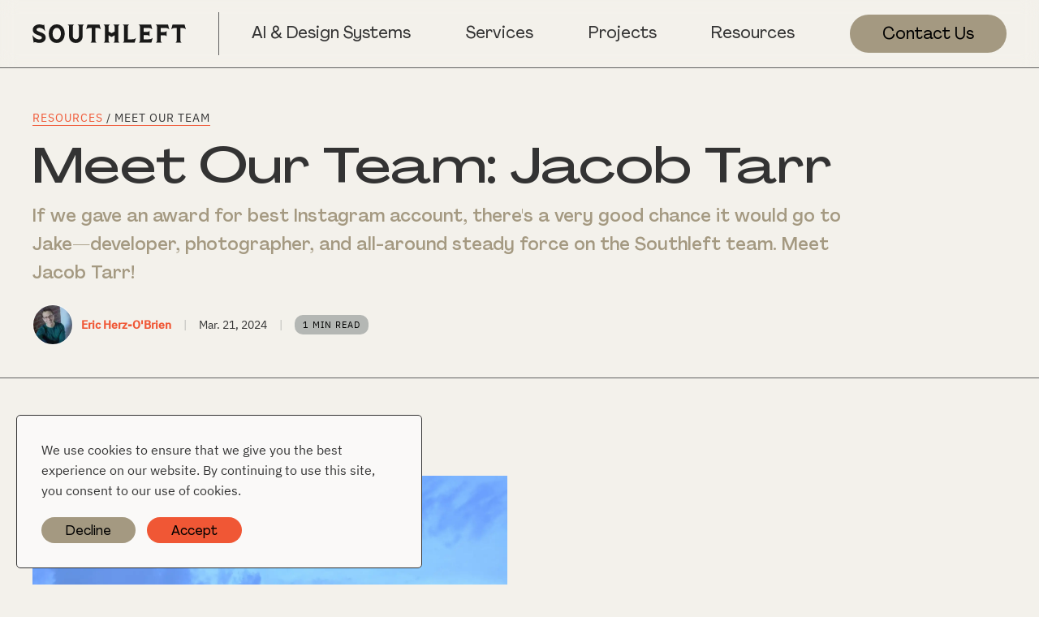

--- FILE ---
content_type: text/html; charset=UTF-8
request_url: https://southleft.com/insights/meet-our-team/jacob-tarr/
body_size: 12443
content:
<!DOCTYPE html>
<html lang="en-US">
  <head>
  <meta charset="UTF-8"/>
  <meta name="description" content="We create design systems, web-based applications, and premium user experiences by partnering with modern organizations and digital teams.">
  <link rel="stylesheet" href="https://southleft.com/wp-content/themes/southleft/style.css" type="text/css" media="screen"/>
  <meta http-equiv="Content-Type" content="text/html; charset=UTF-8"/>
  <meta http-equiv="X-UA-Compatible" content="IE=edge">
  <meta name="viewport" content="width=device-width, initial-scale=1.0">
  
  <meta name='robots' content='index, follow, max-image-preview:large, max-snippet:-1, max-video-preview:-1' />

	<!-- This site is optimized with the Yoast SEO Premium plugin v25.3.1 (Yoast SEO v26.6) - https://yoast.com/wordpress/plugins/seo/ -->
	<title>Meet Our Team: Jacob Tarr | Southleft, LLC</title><link rel="preload" href="https://southleft.com/wp-content/themes/southleft/resources/images/logo.svg" as="image" /><link rel="preload" href="https://southleft.com/wp-content/themes/southleft/resources/images/logo-mark.svg" as="image" />
	<meta name="description" content="If we gave an award for best Instagram account, there&#039;s a very good chance it would go to Jake—developer, photographer, and all-around steady force on the Southleft team. Meet Jacob Tarr!" />
	<link rel="canonical" href="https://southleft.com/insights/meet-our-team/jacob-tarr/" />
	<meta property="og:locale" content="en_US" />
	<meta property="og:type" content="article" />
	<meta property="og:title" content="Meet Our Team: Jacob Tarr" />
	<meta property="og:description" content="If we gave an award for best Instagram account, there&#039;s a very good chance it would go to Jake—developer, photographer, and all-around steady force on the Southleft team. Meet Jacob Tarr!" />
	<meta property="og:url" content="https://southleft.com/insights/meet-our-team/jacob-tarr/" />
	<meta property="og:site_name" content="Southleft, LLC" />
	<meta property="article:published_time" content="2024-03-21T22:08:24+00:00" />
	<meta property="article:modified_time" content="2024-03-22T14:44:08+00:00" />
	<meta property="og:image" content="https://southleft.com/wp-content/uploads/2024/03/IMG_9133-scaled.webp" />
	<meta property="og:image:width" content="2560" />
	<meta property="og:image:height" content="2048" />
	<meta property="og:image:type" content="image/webp" />
	<meta name="author" content="Eric Herz-O&#039;Brien" />
	<meta name="twitter:card" content="summary_large_image" />
	<meta name="twitter:label1" content="Written by" />
	<meta name="twitter:data1" content="Eric Herz-O&#039;Brien" />
	<meta name="twitter:label2" content="Est. reading time" />
	<meta name="twitter:data2" content="1 minute" />
	<script type="application/ld+json" class="yoast-schema-graph">{"@context":"https://schema.org","@graph":[{"@type":"Article","@id":"https://southleft.com/insights/meet-our-team/jacob-tarr/#article","isPartOf":{"@id":"https://southleft.com/insights/meet-our-team/jacob-tarr/"},"author":{"name":"Eric Herz-O'Brien","@id":"https://southleft.com/#/schema/person/65b62d70a88e074b74ec911b0273fc07"},"headline":"Meet Our Team: Jacob Tarr","datePublished":"2024-03-21T22:08:24+00:00","dateModified":"2024-03-22T14:44:08+00:00","mainEntityOfPage":{"@id":"https://southleft.com/insights/meet-our-team/jacob-tarr/"},"wordCount":196,"publisher":{"@id":"https://southleft.com/#organization"},"image":{"@id":"https://southleft.com/insights/meet-our-team/jacob-tarr/#primaryimage"},"thumbnailUrl":"/wp-content/uploads/2024/03/IMG_9133-scaled.webp","keywords":["Team Development"],"articleSection":["Meet Our Team"],"inLanguage":"en-US"},{"@type":"WebPage","@id":"https://southleft.com/insights/meet-our-team/jacob-tarr/","url":"https://southleft.com/insights/meet-our-team/jacob-tarr/","name":"Meet Our Team: Jacob Tarr | Southleft, LLC","isPartOf":{"@id":"https://southleft.com/#website"},"primaryImageOfPage":{"@id":"https://southleft.com/insights/meet-our-team/jacob-tarr/#primaryimage"},"image":{"@id":"https://southleft.com/insights/meet-our-team/jacob-tarr/#primaryimage"},"thumbnailUrl":"/wp-content/uploads/2024/03/IMG_9133-scaled.webp","datePublished":"2024-03-21T22:08:24+00:00","dateModified":"2024-03-22T14:44:08+00:00","description":"If we gave an award for best Instagram account, there's a very good chance it would go to Jake—developer, photographer, and all-around steady force on the Southleft team. Meet Jacob Tarr!","breadcrumb":{"@id":"https://southleft.com/insights/meet-our-team/jacob-tarr/#breadcrumb"},"inLanguage":"en-US","potentialAction":[{"@type":"ReadAction","target":["https://southleft.com/insights/meet-our-team/jacob-tarr/"]}]},{"@type":"ImageObject","inLanguage":"en-US","@id":"https://southleft.com/insights/meet-our-team/jacob-tarr/#primaryimage","url":"/wp-content/uploads/2024/03/IMG_9133-scaled.webp","contentUrl":"/wp-content/uploads/2024/03/IMG_9133-scaled.webp","width":2560,"height":2048},{"@type":"BreadcrumbList","@id":"https://southleft.com/insights/meet-our-team/jacob-tarr/#breadcrumb","itemListElement":[{"@type":"ListItem","position":1,"name":"Home","item":"/"},{"@type":"ListItem","position":2,"name":"Resources","item":"/resources/"},{"@type":"ListItem","position":3,"name":"Meet Our Team: Jacob Tarr"}]},{"@type":"WebSite","@id":"https://southleft.com/#website","url":"https://southleft.com/","name":"Southleft, LLC","description":"We create design systems, web-based applications, and premium user experiences by partnering with modern organizations and digital teams.","publisher":{"@id":"https://southleft.com/#organization"},"potentialAction":[{"@type":"SearchAction","target":{"@type":"EntryPoint","urlTemplate":"https://southleft.com/?s={search_term_string}"},"query-input":{"@type":"PropertyValueSpecification","valueRequired":true,"valueName":"search_term_string"}}],"inLanguage":"en-US"},{"@type":"Organization","@id":"https://southleft.com/#organization","name":"Southleft, LLC","url":"https://southleft.com/","logo":{"@type":"ImageObject","inLanguage":"en-US","@id":"https://southleft.com/#/schema/logo/image/","url":"/wp-content/uploads/2023/09/sl-logo.jpg","contentUrl":"/wp-content/uploads/2023/09/sl-logo.jpg","width":1200,"height":675,"caption":"Southleft, LLC"},"image":{"@id":"https://southleft.com/#/schema/logo/image/"},"sameAs":["https://www.linkedin.com/company/southleft-llc/"]},{"@type":"Person","@id":"https://southleft.com/#/schema/person/65b62d70a88e074b74ec911b0273fc07","name":"Eric Herz-O'Brien","image":{"@type":"ImageObject","inLanguage":"en-US","@id":"https://southleft.com/#/schema/person/image/","url":"https://secure.gravatar.com/avatar/558a2ac83d8518e94801e16201a178f1bdb5e154726f80695e31713c9943ff80?s=96&d=mm&r=g","contentUrl":"https://secure.gravatar.com/avatar/558a2ac83d8518e94801e16201a178f1bdb5e154726f80695e31713c9943ff80?s=96&d=mm&r=g","caption":"Eric Herz-O'Brien"},"url":"https://southleft.com/author/eherzobrien/"}]}</script>
	<!-- / Yoast SEO Premium plugin. -->


<link rel='dns-prefetch' href='//cdn.jsdelivr.net' />
<link rel='dns-prefetch' href='//southleft.com' />
<style id='wp-img-auto-sizes-contain-inline-css'>
img:is([sizes=auto i],[sizes^="auto," i]){contain-intrinsic-size:3000px 1500px}
/*# sourceURL=wp-img-auto-sizes-contain-inline-css */
</style>
<link rel='stylesheet' id='app/0-css' href='https://southleft.com/wp-content/themes/southleft/public/css/app.34c1d2.css' media='all' />
<link rel="https://api.w.org/" href="https://southleft.com/wp-json/" /><link rel="alternate" title="JSON" type="application/json" href="https://southleft.com/wp-json/wp/v2/posts/1749" /><meta name="algolia-site-verification"  content="622252436C4F1DE2" /><link rel="icon" href="/wp-content/uploads/2023/08/cropped-favicon-32x32.png" sizes="32x32" />
<link rel="icon" href="/wp-content/uploads/2023/08/cropped-favicon-192x192.png" sizes="192x192" />
<link rel="apple-touch-icon" href="/wp-content/uploads/2023/08/cropped-favicon-180x180.png" />
<meta name="msapplication-TileImage" content="/wp-content/uploads/2023/08/cropped-favicon-270x270.png" />
		<style id="wp-custom-css">
			:root {
	--color-brand-sand: #a49981;
}

.c-hero__heading[data-bp~="9--max"] {
	max-width: 1200px !important;
}

.o-rich-text code {
	letter-spacing: -1px;
	margin-left: 5px;
	margin-right: 5px;
}

.single-project .o-rich-text > figure.wp-block-image.size-full {
	padding-left: 0;
	padding-right: 0;
}

.home .c-hero {
	padding-top: calc(var(--space)*3);
}

	.c-split-media-content__rich-text h2, 
	.c-split-media-content__rich-text h3, 
	.c-split-media-content__rich-text h4 {
		margin-bottom: calc(20px*-0.5);
}

@media (min-width: 769px) {
	.c-split-media-content__rich-text h2, 
	.c-split-media-content__rich-text h3, 
	.c-split-media-content__rich-text h4 {
		margin-bottom: calc(20px*-1.5);
	}
}

.o-rich-text h2:not(.o-heading) {
	font-variation-settings: "wght" 600, "wdth" 175;
}

@media (min-width: 769px) {
	.o-rich-text h2:not(.o-heading) {
		font-size: 3rem;
	}
}

.o-rich-text>figure.size-medium img {
	max-width: 700px;
}

@media (min-width: 1426px) {
	.o-rich-text>figure.size-medium,
	.single-post .o-rich-text>figure.size-full {
		margin-left: calc(var(--wrap-space)* -1);
	}
	.postid-2629 .o-rich-text>figure:not(.wp-block-gallery-is-layout-flex),
	.single-post .c-accordion {
		padding-left: 0;
		padding-right: 0;
	}
}

.o-body .has-medium-font-size {
	font-size: 150%;
}

.wp-block-video:before,
.wp-block-video:after {
  display: none;
}

.southleft-project-scope-explorer .c-content {
	padding-bottom: 0;
}

.southleft-retainer-calculator .c-hero {
	padding-bottom: 0;
}

.c-social-links__item:not(:first-child) {
	margin-left: 10px;
}
.c-social-links__item[aria-label="Substack"]:hover {
	background-color: #ff6719;
}		</style>
		<noscript><style>.perfmatters-lazy[data-src]{display:none !important;}</style></noscript><style>.perfmatters-lazy.pmloaded,.perfmatters-lazy.pmloaded>img,.perfmatters-lazy>img.pmloaded,.perfmatters-lazy[data-ll-status=entered]{animation:500ms pmFadeIn}@keyframes pmFadeIn{0%{opacity:0}100%{opacity:1}}</style>
<style id='wp-block-heading-inline-css'>
h1:where(.wp-block-heading).has-background,h2:where(.wp-block-heading).has-background,h3:where(.wp-block-heading).has-background,h4:where(.wp-block-heading).has-background,h5:where(.wp-block-heading).has-background,h6:where(.wp-block-heading).has-background{padding:1.25em 2.375em}h1.has-text-align-left[style*=writing-mode]:where([style*=vertical-lr]),h1.has-text-align-right[style*=writing-mode]:where([style*=vertical-rl]),h2.has-text-align-left[style*=writing-mode]:where([style*=vertical-lr]),h2.has-text-align-right[style*=writing-mode]:where([style*=vertical-rl]),h3.has-text-align-left[style*=writing-mode]:where([style*=vertical-lr]),h3.has-text-align-right[style*=writing-mode]:where([style*=vertical-rl]),h4.has-text-align-left[style*=writing-mode]:where([style*=vertical-lr]),h4.has-text-align-right[style*=writing-mode]:where([style*=vertical-rl]),h5.has-text-align-left[style*=writing-mode]:where([style*=vertical-lr]),h5.has-text-align-right[style*=writing-mode]:where([style*=vertical-rl]),h6.has-text-align-left[style*=writing-mode]:where([style*=vertical-lr]),h6.has-text-align-right[style*=writing-mode]:where([style*=vertical-rl]){rotate:180deg}
/*# sourceURL=https://southleft.com/wp-includes/blocks/heading/style.min.css */
</style>
<style id='wp-block-paragraph-inline-css'>
.is-small-text{font-size:.875em}.is-regular-text{font-size:1em}.is-large-text{font-size:2.25em}.is-larger-text{font-size:3em}.has-drop-cap:not(:focus):first-letter{float:left;font-size:8.4em;font-style:normal;font-weight:100;line-height:.68;margin:.05em .1em 0 0;text-transform:uppercase}body.rtl .has-drop-cap:not(:focus):first-letter{float:none;margin-left:.1em}p.has-drop-cap.has-background{overflow:hidden}:root :where(p.has-background){padding:1.25em 2.375em}:where(p.has-text-color:not(.has-link-color)) a{color:inherit}p.has-text-align-left[style*="writing-mode:vertical-lr"],p.has-text-align-right[style*="writing-mode:vertical-rl"]{rotate:180deg}
/*# sourceURL=https://southleft.com/wp-includes/blocks/paragraph/style.min.css */
</style>
</head>
  <body class="l-body wp-singular post-template-default single single-post postid-1749 single-format-standard wp-embed-responsive wp-theme-southleft jacob-tarr" data-template="base.twig" onload="document.body.classList.add('is-loaded');">
    <!-- Google tag (gtag.js) -->
<script async src="https://www.googletagmanager.com/gtag/js?id=G-CFLGWH39F6"></script>
<script>
  window.dataLayer = window.dataLayer || [];
  function gtag(){dataLayer.push(arguments);}
  gtag('js', new Date());

  gtag('config', 'G-CFLGWH39F6');
</script>
    <a class="skip-link screen-reader-text visually-hidden" href="#content">Skip to content</a>
    <header role="banner" class="c-header  l-wrap">
  <div class="c-header__container l-container">
      <div class="o-logo c-header__logo">
          <a href="https://southleft.com" class="o-logo__link">
          <img data-perfmatters-preload class="o-logo__image" src="https://southleft.com/wp-content/themes/southleft/resources/images/logo.svg" alt="Southleft, LLC" width="160" height="20" />
          </a>
      </div>
      <nav role="navigation" class="c-primary-nav">
          <ul class="c-primary-nav__parent-list">
                  <li class="c-primary-nav__parent-list-item">
                          <a class="o-link c-primary-nav__link menu-item menu-item-type-post_type menu-item-object-page menu-item-3283" href="/ai-design-systems/" target="_self">
              <span>AI &#038; Design Systems</span>
          </a>
                                <li class="c-primary-nav__parent-list-item">
                          <a class="o-link c-primary-nav__link menu-item menu-item-type-custom menu-item-object-custom menu-item-244" href="/services" target="_self">
              <span>Services</span>
          </a>
                                <li class="c-primary-nav__parent-list-item">
                          <a class="o-link c-primary-nav__link menu-item menu-item-type-custom menu-item-object-custom menu-item-243" href="/projects" target="_self">
              <span>Projects</span>
          </a>
                                <li class="c-primary-nav__parent-list-item">
                          <a class="o-link c-primary-nav__link menu-item menu-item-type-post_type menu-item-object-page current_page_parent menu-item-54" href="/resources/" target="_self">
              <span>Resources</span>
          </a>
                                <li class="c-primary-nav__parent-list-item">
                          <a class="o-link c-primary-nav__link menu-item menu-item-type-post_type menu-item-object-page menu-item-55" href="/contact/" target="_self">
              <span>Contact Us</span>
          </a>
                              </li>
      </ul>
      </nav>
    <div class="c-primary-nav__menu-toggle js-toggle" data-toggled="body" data-prefix="primary-nav" aria-label="Menu" role="button">
      <span></span>
      <span></span>
      <span></span>
    </div>
  </div>
</header>

<header role="banner" class="c-scroll-header  l-wrap">
  <div class="c-header__container l-container">
      <div class="o-logo c-scroll-header__logo">
          <a href="https://southleft.com" class="o-logo__link">
          <img data-perfmatters-preload class="o-logo__image" src="https://southleft.com/wp-content/themes/southleft/resources/images/logo-mark.svg" alt="Southleft, LLC" width="40" height="18" />
          </a>
      </div>
      <nav role="navigation" class="c-primary-nav">
          <ul class="c-primary-nav__parent-list">
                  <li class="c-primary-nav__parent-list-item">
                          <a class="o-link c-primary-nav__link menu-item menu-item-type-post_type menu-item-object-page menu-item-3283" href="/ai-design-systems/" target="_self">
              <span>AI &#038; Design Systems</span>
          </a>
                                <li class="c-primary-nav__parent-list-item">
                          <a class="o-link c-primary-nav__link menu-item menu-item-type-custom menu-item-object-custom menu-item-244" href="/services" target="_self">
              <span>Services</span>
          </a>
                                <li class="c-primary-nav__parent-list-item">
                          <a class="o-link c-primary-nav__link menu-item menu-item-type-custom menu-item-object-custom menu-item-243" href="/projects" target="_self">
              <span>Projects</span>
          </a>
                                <li class="c-primary-nav__parent-list-item">
                          <a class="o-link c-primary-nav__link menu-item menu-item-type-post_type menu-item-object-page current_page_parent menu-item-54" href="/resources/" target="_self">
              <span>Resources</span>
          </a>
                                <li class="c-primary-nav__parent-list-item">
                          <a class="o-link c-primary-nav__link menu-item menu-item-type-post_type menu-item-object-page menu-item-55" href="/contact/" target="_self">
              <span>Contact Us</span>
          </a>
                              </li>
      </ul>
      </nav>
  </div>
</header>
        <main class="l-main">
        <article class="c-content c-content-single u-spacing--lg">
    <div class="c-post-header has-fade-up c-content-single__header u-spacing--lg">
    <div class="l-wrap">
      <div class="l-container--xl">
        <div class="c-post-header__container u-spacing l-container--lg u-align--left">
            <span class="o-kicker c-post-header__kicker">
          <a href="/resources">Resources</a> / Meet Our Team
      </span>
          <div>
              <h1 class="o-heading o-heading--xl c-post-header__title">
          Meet Our Team: Jacob Tarr
      </h1>
              <div class="o-dek c-post-header__dek">
    If we gave an award for best Instagram account, there's a very good chance it would go to Jake—developer, photographer, and all-around steady force on the Southleft team. Meet Jacob Tarr!
  </div>
          </div>
            <div class="o-meta">
    <div class="o-meta-author">
              <a href="https://southleft.com/author/eherzobrien/" class="o-meta__image-link">
                        <div class="o-meta__image">
            
    <img width="80" height="80" class="o-image perfmatters-lazy" src="data:image/svg+xml,%3Csvg%20xmlns=&#039;http://www.w3.org/2000/svg&#039;%20width=&#039;80&#039;%20height=&#039;80&#039;%20viewBox=&#039;0%200%2080%2080&#039;%3E%3C/svg%3E" alt="Eric Herz-O&#039;Brien avatar" data-src="/wp-content/uploads/2024/02/T026LN2JF-U02S33RTFUZ-310b84fcb8af-512-80x80-c-default.webp" /><noscript><img width="80" height="80" class="o-image"
            src="/wp-content/uploads/2024/02/T026LN2JF-U02S33RTFUZ-310b84fcb8af-512-80x80-c-default.webp"
    alt="Eric Herz-O'Brien avatar"
              /></noscript>
          </div>
                      </a>
                              <a href="https://southleft.com/author/eherzobrien/" class="o-meta__link">
                          <span itemprop="author" itemtype="https://schema.org/Person" class="o-meta__author" >
            <strong>Eric Herz-O'Brien</strong>
          </span>
                          </a>
                  </div>
          <time class="o-meta__date" >Mar. 21, 2024</time>
        <span class="o-meta__reading-time o-pill">1 min read</span>
  </div>
        </div>
      </div>
    </div>
          <hr>
      </div>
    <div class="o-rich-text o-body c-content-single__body has-fade-up l-container--xl">
    <section class="c-split-media-content l-wrap c-split-media-content--media-left  has-fade-up">
  <div class="c-split-media-content__container l-container u-spacing--xl">
        <div class="c-split-media-content__group" data-bp="grid vertical-center">
      <div class="c-split-media-content__media u-spacing--xl" data-bp="6@md">
                              <div class="c-split-media-content__media-group" >
                              <div class="c-split-media-content__image">
                    <figure class="o-figure">
          
    <img width="1920" height="2560" decoding="async" class="o-image perfmatters-lazy" src="data:image/svg+xml,%3Csvg%20xmlns=&#039;http://www.w3.org/2000/svg&#039;%20width=&#039;1920&#039;%20height=&#039;2560&#039;%20viewBox=&#039;0%200%201920%202560&#039;%3E%3C/svg%3E" alt="Image" data-src="/wp-content/uploads/2024/03/IMG_7820-scaled.webp" /><noscript><img width="1920" height="2560" decoding="async" class="o-image"
            src="/wp-content/uploads/2024/03/IMG_7820-scaled.webp"
    alt="Image"
              /></noscript>
          </figure>
                </div>
                            <div class="c-split-media-content__copy-block c-split-media-content__copy-block--mobile">
                                  <div class="o-rich-text c-split-media-content__rich-text">
    <h4>Why and how did you get into web design and development?</h4>
<p>I started blogging about movies back in college on sites like Squarespace and always kind of wished I had more flexibility with the designs they gave you. And from there, I began to tinker around with the template code they gave you. It was this design/development phase that always seemed to pique my interest, rather than the blogging itself. I moved on from Squarespace and eventually started to move to more intermediate stuff like WordPress theming. I also took additional schooling to learn more about the development and I was always learning about new things in my spare time as well (and still am).</p>

  </div>
                              </div>
            </div>
                        </div>
      <div class="c-split-media-content__content c-split-media-content__content--wide" data-bp="6@md">
                  <div class="c-split-media-content__copy-block" >
                          <div class="o-rich-text c-split-media-content__rich-text">
    <h4>Why and how did you get into web design and development?</h4>
<p>I started blogging about movies back in college on sites like Squarespace and always kind of wished I had more flexibility with the designs they gave you. And from there, I began to tinker around with the template code they gave you. It was this design/development phase that always seemed to pique my interest, rather than the blogging itself. I moved on from Squarespace and eventually started to move to more intermediate stuff like WordPress theming. I also took additional schooling to learn more about the development and I was always learning about new things in my spare time as well (and still am).</p>

  </div>
                      </div>
              </div>
    </div>
  </div>
</section>



<h4 class="wp-block-heading">What keeps you going? What’s your favorite thing about the work you do?</h4>



<p>I think that level of satisfaction you feel when you complete a challenging site. It’s definitely nice to look back on the work you’ve done. And can also be useful for working on future projects.</p>



<h4 class="wp-block-heading">What’s something you wish more people knew about our field or your job?</h4>



<p>That the web development process takes longer than I think the average person realizes. Anybody can go on Wix and Squarespace and pick a random template and get a blog up, but I think it takes a careful amount of planning and fine tuning to get what most clients want in a finished product.</p>


<section class="c-split-media-content l-wrap c-split-media-content--media-right  has-fade-up">
  <div class="c-split-media-content__container l-container u-spacing--xl">
        <div class="c-split-media-content__group" data-bp="grid vertical-center">
      <div class="c-split-media-content__media u-spacing--xl" data-bp="6@md">
                              <div class="c-split-media-content__media-group" >
                              <div class="c-split-media-content__image">
                    <figure class="o-figure">
          
    <img width="2560" height="1920" decoding="async" class="o-image perfmatters-lazy" src="data:image/svg+xml,%3Csvg%20xmlns=&#039;http://www.w3.org/2000/svg&#039;%20width=&#039;2560&#039;%20height=&#039;1920&#039;%20viewBox=&#039;0%200%202560%201920&#039;%3E%3C/svg%3E" alt="Image" data-src="/wp-content/uploads/2024/03/IMG_4047-scaled.jpg" /><noscript><img width="2560" height="1920" decoding="async" class="o-image"
            src="/wp-content/uploads/2024/03/IMG_4047-scaled.jpg"
    alt="Image"
              /></noscript>
          </figure>
                </div>
                            <div class="c-split-media-content__copy-block c-split-media-content__copy-block--mobile">
                                  <div class="o-rich-text c-split-media-content__rich-text">
    <h4>What’s something you wish more people at Southleft knew about you, or what’s something about you that not many at Southleft know?</h4>
<p>I think a lot of my coworkers know I like to do photography on the side as a hobby, but many might not know I’m also into cycling (particularly on gravel roads and some light trails). Trying to ride my bike a little more this year than last year, but it’s something I’ve been doing for most of my life. It’s obviously good exercise, but I also do it to enjoy nature and the outdoors as well. A lot of times hiking and riding around in the car can get monotonous and boring, so I like to switch it up.</p>

  </div>
                              </div>
            </div>
                        </div>
      <div class="c-split-media-content__content c-split-media-content__content--wide" data-bp="6@md">
                  <div class="c-split-media-content__copy-block" >
                          <div class="o-rich-text c-split-media-content__rich-text">
    <h4>What’s something you wish more people at Southleft knew about you, or what’s something about you that not many at Southleft know?</h4>
<p>I think a lot of my coworkers know I like to do photography on the side as a hobby, but many might not know I’m also into cycling (particularly on gravel roads and some light trails). Trying to ride my bike a little more this year than last year, but it’s something I’ve been doing for most of my life. It’s obviously good exercise, but I also do it to enjoy nature and the outdoors as well. A lot of times hiking and riding around in the car can get monotonous and boring, so I like to switch it up.</p>

  </div>
                      </div>
              </div>
    </div>
  </div>
</section>



<h4 class="wp-block-heading">What Southleft project are you proudest of?</h4>



<p>There’s been a few. <a href="https://bmoreart.com/" target="_blank" rel="noreferrer noopener">BMoreArt Magazine</a>, <a href="https://aruliden.com/" target="_blank" rel="noreferrer noopener">Aruliden</a> and most recently <a href="https://newbooksnetwork.com/" target="_blank" rel="noreferrer noopener">New Books Network</a> are all sites that were challenging but fun to work on.</p>



<h4 class="wp-block-heading">AI: Exciting or terrifying?</h4>



<p>Probably both. There are some exciting things happening down the pipeline for AI to assist in the tech industry, but at the same time scary in the fact it has the potential to kill off jobs.</p>


<section class="c-split-media-content l-wrap c-split-media-content--media-left  has-fade-up">
  <div class="c-split-media-content__container l-container u-spacing--xl">
        <div class="c-split-media-content__group" data-bp="grid vertical-center">
      <div class="c-split-media-content__media u-spacing--xl" data-bp="6@md">
                              <div class="c-split-media-content__media-group" >
                              <div class="c-split-media-content__image">
                    <figure class="o-figure">
          
    <img width="1080" height="1350" decoding="async" class="o-image perfmatters-lazy" src="data:image/svg+xml,%3Csvg%20xmlns=&#039;http://www.w3.org/2000/svg&#039;%20width=&#039;1080&#039;%20height=&#039;1350&#039;%20viewBox=&#039;0%200%201080%201350&#039;%3E%3C/svg%3E" alt="Image" data-src="/wp-content/uploads/2024/03/DSC09182.jpg" /><noscript><img width="1080" height="1350" decoding="async" class="o-image"
            src="/wp-content/uploads/2024/03/DSC09182.jpg"
    alt="Image"
              /></noscript>
          </figure>
                </div>
                            <div class="c-split-media-content__copy-block c-split-media-content__copy-block--mobile">
                                  <div class="o-rich-text c-split-media-content__rich-text">
    <h4>If you unexpectedly had a day off to only relax or do things that make you happy, and you were not allowed to do chores or be productive (unless that’s what makes you happy—unless you’re secretly a dishwashing aficionado), how would you spend it?</h4>
<p>I’ll usually escape the city if possible and find some quiet Arizona backcountry roads to go exploring, ride my bike, hike or camp (sometimes all of them!).</p>
<h4>What are your fitness goals? Do you have a fitness or wellness routine?</h4>
<p>I’m usually pretty random and don’t really have a routine, but I like to do some form of exercise every day. Whether that be working out, going for a bike ride, or go for a hike on a nearby trail.</p>

  </div>
                              </div>
            </div>
                        </div>
      <div class="c-split-media-content__content c-split-media-content__content--wide" data-bp="6@md">
                  <div class="c-split-media-content__copy-block" >
                          <div class="o-rich-text c-split-media-content__rich-text">
    <h4>If you unexpectedly had a day off to only relax or do things that make you happy, and you were not allowed to do chores or be productive (unless that’s what makes you happy—unless you’re secretly a dishwashing aficionado), how would you spend it?</h4>
<p>I’ll usually escape the city if possible and find some quiet Arizona backcountry roads to go exploring, ride my bike, hike or camp (sometimes all of them!).</p>
<h4>What are your fitness goals? Do you have a fitness or wellness routine?</h4>
<p>I’m usually pretty random and don’t really have a routine, but I like to do some form of exercise every day. Whether that be working out, going for a bike ride, or go for a hike on a nearby trail.</p>

  </div>
                      </div>
              </div>
    </div>
  </div>
</section>

  </div>
  <footer class="c-content__footer u-spacing--xl has-fade-up">
    <div class="l-wrap">
      <div class="l-container--xl">
        <div class="c-content__footer-inner u-spacing--lg">
          <div class="o-tag-list">
                            <a class="o-link o-tag" href="https://southleft.com/tag/team-development/" target="_self">
              <span>Team Development</span>
          </a>
                      </div>
        </div>
      </div>
    </div>
    <hr>
            <section class="c-insights u-spacing--lg c-content__recirculation">
    <div class="c-insights__container u-spacing u-spacing--md">
              <div class="l-wrap has-fade-up">
          <div class="l-container" data-bp="grid vertical-center">
            <div data-bp="6">
                <h2 class="o-heading o-heading--lg o-section-heading c-insights__heading">
          More Insights
      </h2>
            </div>
                      </div>
        </div>
                    <div class="l-wrap u-animation-delay">
          <div class="c-insights__items l-container u-spacing--lg has-fade-up">
                                          <div class="c-insights__item c-insights__item--1">
                                      <div class="c-card  c-card--featured">
                        <figure class="o-figure c-card__image">
          <a class="o-figure__link" href="https://southleft.com/insights/meet-our-team/elsa-brown/" target="_self">
          
    <picture class="o-picture">
          <img width="700" height="450" class="o-image perfmatters-lazy" src="data:image/svg+xml,%3Csvg%20xmlns=&#039;http://www.w3.org/2000/svg&#039;%20width=&#039;700&#039;%20height=&#039;450&#039;%20viewBox=&#039;0%200%20700%20450&#039;%3E%3C/svg%3E" alt="Elsa under a double rainbow in western MA" data-src="/wp-content/uploads/2024/04/image-1-700x450-c-default.webp" /><noscript><img width="700" height="450" class="o-image"
            src="/wp-content/uploads/2024/04/image-1-700x450-c-default.webp"
    alt="Elsa under a double rainbow in western MA"
              /></noscript>
  </picture>
          </a>
          </figure>
        <div class="c-card__content u-spacing--sm">
        <span class="o-kicker c-card__kicker">
          <a class="o-kicker__link" href="https://southleft.com/category/meet-our-team/">
        Meet Our Team
      </a>
      </span>
        <h3 class="o-heading o-heading--md c-card__heading">
          <a class="o-heading__link" href="https://southleft.com/insights/meet-our-team/elsa-brown/" target="_self">
        Meet Our Team: Elsa Brown
      </a>
      </h3>
        <div class="o-dek c-card__dek">
    One of our newest teammates, Elsa's calm, friendliness, talent, and expertise have already made her invaluable around Southleft! Elsa delves into her journey at Southleft so far, opens up about her life outside of work, and shares some valuable advice in the latest "Meet Our Team".
  </div>
      <div class="c-card__footer u-spacing--sm">
                <div class="c-card__footer-columns">
                      <a class="o-link c-card__link o-more-link" href="https://southleft.com/insights/meet-our-team/elsa-brown/" target="_self">
              <span>Read More</span>
          </a>
        </div>
      </div>
    </div>

      </div>
                </div>
                                                                          <div class="c-insights__items-column-2 u-spacing--lg">
                                    <div class="c-insights__item c-insights__item--2">
                                              <div class="c-card  ">
                        <figure class="o-figure c-card__image">
          <a class="o-figure__link" href="https://southleft.com/insights/meet-our-team/chris-wahlfeldt/" target="_self">
          
    <picture class="o-picture">
          <img width="400" height="400" class="o-image perfmatters-lazy" src="data:image/svg+xml,%3Csvg%20xmlns=&#039;http://www.w3.org/2000/svg&#039;%20width=&#039;400&#039;%20height=&#039;400&#039;%20viewBox=&#039;0%200%20400%20400&#039;%3E%3C/svg%3E" alt="Image" data-src="/wp-content/uploads/2024/03/Untitled-400x400-c-default.webp" /><noscript><img width="400" height="400" class="o-image"
            src="/wp-content/uploads/2024/03/Untitled-400x400-c-default.webp"
    alt="Image"
              /></noscript>
  </picture>
          </a>
          </figure>
        <div class="c-card__content u-spacing--sm">
        <span class="o-kicker c-card__kicker">
          <a class="o-kicker__link" href="https://southleft.com/category/meet-our-team/">
        Meet Our Team
      </a>
      </span>
        <h3 class="o-heading o-heading--md c-card__heading">
          <a class="o-heading__link" href="https://southleft.com/insights/meet-our-team/chris-wahlfeldt/" target="_self">
        Meet Our Team: Chris Wahlfeldt
      </a>
      </h3>
        <div class="o-dek c-card__dek">
    Here at Southleft, Chris is known for his innovative problem-solving and reliable code. Get to know more in the latest "Meet Our Team"!
  </div>
      <div class="c-card__footer u-spacing--sm">
                <div class="c-card__footer-columns">
                      <a class="o-link c-card__link o-more-link" href="https://southleft.com/insights/meet-our-team/chris-wahlfeldt/" target="_self">
              <span>Read More</span>
          </a>
        </div>
      </div>
    </div>

      </div>
                    </div>
                                                                                            <div class="c-insights__item c-insights__item--3">
                                              <div class="c-card  ">
                        <figure class="o-figure c-card__image">
          <a class="o-figure__link" href="https://southleft.com/insights/meet-our-team/justin-green/" target="_self">
          
    <picture class="o-picture">
          <img width="400" height="400" class="o-image perfmatters-lazy" src="data:image/svg+xml,%3Csvg%20xmlns=&#039;http://www.w3.org/2000/svg&#039;%20width=&#039;400&#039;%20height=&#039;400&#039;%20viewBox=&#039;0%200%20400%20400&#039;%3E%3C/svg%3E" alt="Image" data-src="/wp-content/uploads/2024/02/justin-bryce-canyon-cropped-e1708005620220-400x400-c-default.webp" /><noscript><img width="400" height="400" class="o-image"
            src="/wp-content/uploads/2024/02/justin-bryce-canyon-cropped-e1708005620220-400x400-c-default.webp"
    alt="Image"
              /></noscript>
  </picture>
          </a>
          </figure>
        <div class="c-card__content u-spacing--sm">
        <span class="o-kicker c-card__kicker">
          <a class="o-kicker__link" href="https://southleft.com/category/meet-our-team/">
        Meet Our Team
      </a>
      </span>
        <h3 class="o-heading o-heading--md c-card__heading">
          <a class="o-heading__link" href="https://southleft.com/insights/meet-our-team/justin-green/" target="_self">
        Meet Our Team: Justin Green
      </a>
      </h3>
        <div class="o-dek c-card__dek">
    An astute, reliable, precise, and meticulous coder. But there's so much more to Justin! For one thing, his beard is a-MAZing. For even more, get to know Justin in this week's "Meet Our Team"!
  </div>
      <div class="c-card__footer u-spacing--sm">
                <div class="c-card__footer-columns">
                      <a class="o-link c-card__link o-more-link" href="https://southleft.com/insights/meet-our-team/justin-green/" target="_self">
              <span>Read More</span>
          </a>
        </div>
      </div>
    </div>

      </div>
                    </div>
                                  </div> <!-- Closing the column-2 div -->
                                                    </div>
        </div>
          </div>
  </section>
      </footer>
</article>
          </main>
        <footer class="c-footer l-wrap has-fade-up" role="contentinfo">
  <div class="c-footer__container l-container u-spacing--lg">
    <div class="c-footer__columns" data-bp="grid 6@lg">
      <div class="c-inquiry">
  <div class="c-inquiry u-spacing--lg" id="form-inquiry-content">
      <h2 class="o-heading o-heading--m c-inquiry__heading">
          Why work with us?
      </h2>
    <form id="form-inquiry" class="c-inquiry-form u-spacing--lg" action="https://formspree.io/f/xknlojgl" method="POST" data-bp="6--max">

      <p class="o-dek">We are ready to partner with you to achieve your organization's goals. Please fill out the project inquiry form below or email  <a href="/cdn-cgi/l/email-protection#8fe6e1fefae6fde6eafccffce0fafbe7e3eae9fba1ece0e2b0fcfaede5eaecfbb2dce0fafbe7e3eae9fbb5afd8e7f6aff8e0fde4aff8e6fbe7affafcb0"><span class="__cf_email__" data-cfemail="523b3c23273b203b372112213d27263a3e3734267c313d3f">[email&#160;protected]</span></a>. Our team is excited to discuss your company strategy and project goals. To see if we're a good fit, please share:</p>

      <div class="o-field">
        <input id="name" name="name" type="text" placeholder="Name" required>
        <label for="name">Name<span>*</span></label>
      </div>

      <div class="o-field">
        <input id="email" name="email" type="email" placeholder="Email" required>
        <label for="email">Email<span>*</span></label>
      </div>

      <div class="o-field">
        <input id="organization" name="organization" type="text" placeholder="Organization">
        <label for="organization">Organization</label>
      </div>

      <div class="o-field">
        <textarea rows="4" id="message" name="message" placeholder=" " required spellcheck="true"></textarea>
        <label for="message">Project goals<span>*</span></label>
      </div>

      <div class="o-field">
        <input id="budget" name="budget" type="text" placeholder="Budget range">
        <label for="budget">Budget range</label>
      </div>

      <div class="o-field">
        <input id="timeline" name="timeline" type="text" placeholder="Timeline">
        <label for="timeline">Timeline</label>
      </div>

      <button class="o-button" id="form-inquiry-button"><span data-text="Submit">Submit</span></button>
    </div>
    <div id="form-inquiry-status" class="o-rich-text">
      <h3>SUCCESS! Thank you for getting in touch!</h3>
<p>We&#8217;ve received your inquiry and are excited to learn more about you and your project goals.</p>
<p>We’ll reach out within 1-2 business days to schedule a video call to delve into your project&#8217;s requirements, timeline, and budget to ensure we&#8217;re the right team to provide you with the most effective solution.</p>

    </div>
  </form>
</div>

<script data-cfasync="false" src="/cdn-cgi/scripts/5c5dd728/cloudflare-static/email-decode.min.js"></script><script>
  var form = document.getElementById("form-inquiry");

  async function handleSubmit(event) {
    event.preventDefault();
    var status = document.getElementById("form-inquiry-status");
    var content = document.getElementById("form-inquiry-content");
    var data = new FormData(event.target);
    fetch(event.target.action, {
      method: form.method,
      body: data,
      headers: {
        'Accept': 'application/json'
      }
    }).then(response => {
      if (response.ok) {
        status.classList.add("is-active");
        content.classList.add("is-active");
        form.reset()
      } else {
        response.json().then(data => {
          if (Object.hasOwn(data, 'errors')) {
            status.innerHTML = data["errors"].map(error => error["message"]).join(", ")
          } else {
            status.innerHTML = "Oops! There was a problem submitting your form"
          }
        })
      }
    }).catch(error => {
      status.innerHTML = "Oops! There was a problem submitting your form"
    });
  }
  form.addEventListener("submit", handleSubmit)

  
</script>
      <div class="c-footer__meta u-spacing--lg">
          <h2 class="o-heading o-heading--m c-inquiry__heading">
          Contact Us
      </h2>
        <div class="u-spacing">
          <p><strong>Location:</strong> All over the U.S.</p>
<p><strong>Email:</strong> <a href="/cdn-cgi/l/email-protection#4f26213e3a263d262a3c0f3c203a3b27232a293b612c2022"><span class="__cf_email__" data-cfemail="5a33342b2f3328333f291a29352f2e32363f3c2e74393537">[email&#160;protected]</span></a></p>
<p><strong>Phone:</strong> <a href="tel:8774224240">(877) 422-4240</a></p>
<p>Ready to work with us? <a href="https://calendly.com/tpitre/30min">Book a meeting with us</a>.</p>
<hr style="margin-bottom: var(--space-lg); display: block;" />
<h3>Handy Tools</h3>
<p><a href="https://southleft.com/southleft-retainer-calculator/">Maintenance &amp; Support Package Calculator</a></p>

        </div>
        <hr>
        <div data-bp="grid 6">
          <div class="c-footer__social">
              <div class="c-social-links">
          <a href="https://www.linkedin.com/company/southleft-llc/" class="c-social-links__item" target="_blank" aria-label="LinkedIn">
        <svg viewBox="0 0 376 376"><g fill="#89AD43" fill-rule="nonzero"><path d="M376 375.96c-10.984 0-21.93.04-32.914.04h-47.15v-2.53-138.974c0-9.268-.612-18.498-3.023-27.496-1.836-6.931-4.67-13.365-9.568-18.728-6.314-6.892-14.352-9.918-23.46-10.492-10.525-.65-20.475 1.034-29.086 7.658-7.616 5.86-11.942 13.94-14.812 22.94-.268.805-.153 1.762-.153 2.642V375.884H136V109h62.956c1.607 17.655 3.254 35.347 4.898 53.155.613.038-.534-.04 0 0 4.975-8.004 12.362-15.128 19.213-21.445 14.046-12.945 30.579-20.528 49.562-22.556 16.381-1.763 32.492-.5 48.03 5.284 18.486 6.894 31.69 19.799 41.22 36.764 7.119 12.638 10.87 26.347 12.59 40.631.575 4.673.843 9.384 1.225 14.094.038.574.192 1.11.306 1.647V375.96zM0 36.011c.303-1.569.607-3.1.947-4.63C4.852 14.773 18.54 2.491 35.485.346c17.25-2.182 33.74 6.085 41.815 21.009 11.904 22.042.228 49.63-24.11 56.864-22.481 6.657-45.797-5.932-51.825-28.087C.797 47.988.455 45.808 0 43.626v-7.615zM81 376H1V109h80v267z"/></g></svg>

      </a>
          <a href="https://southleft.substack.com/" class="c-social-links__item" target="_blank" aria-label="Substack">
        <svg role="img" width="21" height="24" viewBox="0 0 21 24" fill="#ff6719" stroke-width="1.8" stroke="none" xmlns="http://www.w3.org/2000/svg" class="nav-logo-icon"><g><title></title><path d="M20.9991 5.40625H0V8.24275H20.9991V5.40625Z"></path><path d="M0 10.8125V24.0004L10.4991 18.1107L21 24.0004V10.8125H0Z"></path><path d="M20.9991 0H0V2.83603H20.9991V0Z"></path></g></svg>
      </a>
      </div>
          </div>
          <div class="c-footer__logo-container" data-bp="text-right">
              <div class="o-logo c-footer__logo">
          <a href="https://southleft.com" class="o-logo__link">
          <img class="o-logo__image perfmatters-lazy" src="data:image/svg+xml,%3Csvg%20xmlns=&#039;http://www.w3.org/2000/svg&#039;%20width=&#039;0&#039;%20height=&#039;0&#039;%20viewBox=&#039;0%200%200%200&#039;%3E%3C/svg%3E" alt="Southleft, LLC" data-src="https://southleft.com/wp-content/themes/southleft/resources/images/logo-mark.svg" /><noscript><img class="o-logo__image" src="https://southleft.com/wp-content/themes/southleft/resources/images/logo-mark.svg" alt="Southleft, LLC" /></noscript>
          </a>
      </div>
          </div>
        </div>
          <nav role="navigation" class="c-footer-nav">
          <ul class="c-footer-nav__parent-list">
                  <li class="c-footer-nav__parent-list-item">
              <a class="o-link c-footer-nav__link menu-item menu-item-type-post_type menu-item-object-page menu-item-3286" href="/about/" target="_self">
              <span>About Us</span>
          </a>
                                <li class="c-footer-nav__parent-list-item">
              <a class="o-link c-footer-nav__link menu-item menu-item-type-post_type menu-item-object-page menu-item-3280" href="/northright/" target="_self">
              <span>Northright</span>
          </a>
                                <li class="c-footer-nav__parent-list-item">
              <a class="o-link c-footer-nav__link menu-item menu-item-type-post_type menu-item-object-page menu-item-470" href="/site-map/" target="_self">
              <span>Site Map</span>
          </a>
                                <li class="c-footer-nav__parent-list-item">
              <a class="o-link c-footer-nav__link menu-item menu-item-type-post_type menu-item-object-page menu-item-privacy-policy menu-item-476" href="/privacy-policy/" target="_self">
              <span>Privacy Policy</span>
          </a>
                                <li class="c-footer-nav__parent-list-item">
              <a class="o-link c-footer-nav__link menu-item menu-item-type-post_type menu-item-object-page menu-item-477" href="/cookie-policy/" target="_self">
              <span>Cookie Policy</span>
          </a>
                              </li>
      </ul>
      </nav>
        <p class="c-footer__copy">&copy; 2026 Southleft, LLC</p>
        <p class="u-font--xs u-text-color--gray"><em>&ldquo;Character is how you treat others who can do nothing for you.&rdquo; –Martin Luther King Jr.</em></p>
      </div>
    </div>
    <hr>
  </div>
</footer>

<div id="cookie-consent-banner" class="c-cookie-consent-banner">
  <p>We use cookies to ensure that we give you the best experience on our website. By continuing to use this site, you consent to our use of cookies.</p>
  <button id="decline-cookies" class="o-button o-button--secondary o-button--sm"><span data-text="Decline">Decline</span></button>
  <button id="accept-cookies" class="o-button o-button--sm"><span data-text="Accept">Accept</span></button>
</div>
    <script data-cfasync="false" src="/cdn-cgi/scripts/5c5dd728/cloudflare-static/email-decode.min.js"></script><script type="speculationrules">
{"prefetch":[{"source":"document","where":{"and":[{"href_matches":"/*"},{"not":{"href_matches":["/wp-*.php","/wp-admin/*","/wp-content/uploads/*","/wp-content/*","/wp-content/plugins/*","/wp-content/themes/southleft/*","/*\\?(.+)"]}},{"not":{"selector_matches":"a[rel~=\"nofollow\"]"}},{"not":{"selector_matches":".no-prefetch, .no-prefetch a"}}]},"eagerness":"conservative"}]}
</script>
<script integrity="sha384-IntiqSJhM3wcHA/7O7MOj9GM6+qIPnjxugImfm81JveaSWrT7m3K0CfsWwOscMCu" crossorigin="anonymous" src="https://cdn.jsdelivr.net/npm/@lottiefiles/lottie-player@2.0.8/dist/lottie-player.js?ver=2.0.8" id="lottie-js" defer></script>
<script id="perfmatters-lazy-load-js-before">
window.lazyLoadOptions={elements_selector:"img[data-src],.perfmatters-lazy,.perfmatters-lazy-css-bg",thresholds:"0px 0px",class_loading:"pmloading",class_loaded:"pmloaded",callback_loaded:function(element){if(element.tagName==="IFRAME"){if(element.classList.contains("pmloaded")){if(typeof window.jQuery!="undefined"){if(jQuery.fn.fitVids){jQuery(element).parent().fitVids()}}}}}};window.addEventListener("LazyLoad::Initialized",function(e){var lazyLoadInstance=e.detail.instance;var target=document.querySelector("body");var observer=new MutationObserver(function(mutations){lazyLoadInstance.update()});var config={childList:!0,subtree:!0};observer.observe(target,config);});
//# sourceURL=perfmatters-lazy-load-js-before
</script>
<script async src="https://southleft.com/wp-content/plugins/perfmatters/js/lazyload.min.js?ver=2.3.2" id="perfmatters-lazy-load-js"></script>
<script id="app/0-js-before">
(()=>{"use strict";var r,e={},o={};function t(r){var n=o[r];if(void 0!==n)return n.exports;var a=o[r]={exports:{}};return e[r](a,a.exports,t),a.exports}t.m=e,r=[],t.O=(e,o,n,a)=>{if(!o){var i=1/0;for(v=0;v<r.length;v++){o=r[v][0],n=r[v][1],a=r[v][2];for(var s=!0,f=0;f<o.length;f++)(!1&a||i>=a)&&Object.keys(t.O).every(r=>t.O[r](o[f]))?o.splice(f--,1):(s=!1,a<i&&(i=a));if(s){r.splice(v--,1);var l=n();void 0!==l&&(e=l)}}return e}a=a||0;for(var v=r.length;v>0&&r[v-1][2]>a;v--)r[v]=r[v-1];r[v]=[o,n,a]},t.d=(r,e)=>{for(var o in e)t.o(e,o)&&!t.o(r,o)&&Object.defineProperty(r,o,{enumerable:!0,get:e[o]})},t.o=(r,e)=>Object.prototype.hasOwnProperty.call(r,e),(()=>{var r={666:0};t.O.j=e=>0===r[e];var e=(e,o)=>{var n,a,i=o[0],s=o[1],f=o[2],l=0;if(i.some(e=>0!==r[e])){for(n in s)t.o(s,n)&&(t.m[n]=s[n]);if(f)var v=f(t)}for(e&&e(o);l<i.length;l++)a=i[l],t.o(r,a)&&r[a]&&r[a][0](),r[a]=0;return t.O(v)},o=self.webpackChunksage=self.webpackChunksage||[];o.forEach(e.bind(null,0)),o.push=e.bind(null,o.push.bind(o))})()})();
//# sourceURL=app%2F0-js-before
</script>
<script src="https://southleft.com/wp-content/themes/southleft/public/js/575.b3f143.js" id="app/0-js" defer></script>
<script src="https://southleft.com/wp-content/themes/southleft/public/js/902.17c198.js" id="app/1-js" defer></script>
<script src="https://southleft.com/wp-content/themes/southleft/public/js/app.372270.js" id="app/2-js" defer></script>
<script async data-no-optimize="1" src="https://southleft.com/wp-content/plugins/perfmatters/vendor/instant-page/pminstantpage.min.js?ver=2.3.2" id="perfmatters-instant-page-js"></script>

  <script defer src="https://static.cloudflareinsights.com/beacon.min.js/vcd15cbe7772f49c399c6a5babf22c1241717689176015" integrity="sha512-ZpsOmlRQV6y907TI0dKBHq9Md29nnaEIPlkf84rnaERnq6zvWvPUqr2ft8M1aS28oN72PdrCzSjY4U6VaAw1EQ==" data-cf-beacon='{"version":"2024.11.0","token":"04b1247799e843e3a074597ea543e2f7","r":1,"server_timing":{"name":{"cfCacheStatus":true,"cfEdge":true,"cfExtPri":true,"cfL4":true,"cfOrigin":true,"cfSpeedBrain":true},"location_startswith":null}}' crossorigin="anonymous"></script>
</body>
</html>


--- FILE ---
content_type: text/css
request_url: https://southleft.com/wp-content/themes/southleft/style.css
body_size: -404
content:
/*
Theme Name:         Southleft v4
Theme URI:          https://southleft.com/
Description:        The e for Southleft.com.
Version:            4.0.0
Author:             Southleft, LLC
Author URI:         https://southleft.com/
Requires PHP:       8.1
Requires at least:  5.9
*/


--- FILE ---
content_type: text/css
request_url: https://southleft.com/wp-content/themes/southleft/public/css/app.34c1d2.css
body_size: 20778
content:
@media(max-width:500px){.c-primary-nav__link.menu-item-55{font-size:$font-size-body-base + 0;font-size:var(--font-size-body);padding:size(.5) size(1.5) size(.3)}}:root{--color-brand-blue:#069;--color-brand-red:#f05735;--color-brand-eggshell:#faf9f8;--color-brand-sand:#bdb39e;--color-brand-beige:#f3f1eb;--color-brand-tan:#e2e0da;--color-black:#000;--color-white:#fff;--color-gray:#606060;--color-gray-8:#2f2f2f;--color-gray-10:#333;--color-gray-light:#b4b7b4;--color-gray-light-trans:hsla(0,0%,53%,.51);--color-gray-dark:#181818;--color-gray-darker:#101010;--filter-invert:brightness(0) invert(1);--color-primary:var(--color-brand-red);--color-secondary:var(--color-brand-blue);--color-tertiary:var(--color-gray);--color-theme-dark-background:var(--color-gray-dark);--color-theme-dark-background-secondary:var(--color-gray-10);--color-theme-light-background:var(--color-brand-beige);--color-theme-light-background-secondary:var(--color-brand-sand);--color-theme-dark-text:var(--color-brand-eggshell);--color-theme-light-text:var(--color-gray-10);--color-border:var(--color-gray-light);--color-overlay:rgba(0,0,0,.5);--color-button-primary-text:var(--color-black);--color-button-primary-background:var(--color-primary);--color-button-primary-border:var(--color-primary);--color-button-primary-text-hover:var(--color-black);--color-button-primary-background-hover:var(--color-primary);--color-button-primary-border-hover:var(--color-primary);--color-button-secondary-text:var(--color-black);--color-button-secondary-background:var(--color-brand-sand);--color-button-secondary-border:var(--color-primary);--color-button-secondary-text-hover:var(--color-black);--color-button-secondary-background-hover:var(--color-brand-sand);--color-button-secondary-border-hover:var(--color-brand-sand);--color-error-light:#f99;--color-error:#cb4324;--color-error-dark:#bf2600;--color-error-darker:#841a00;--color-valid-lighter:#fafdfc;--color-valid-light:#ecf3ee;--color-valid:#36b370;--color-valid-dark:#008842;--color-valid-darker:#1a6343;--color-warning-lighter:#fffef9;--color-warning-light:#fffae6;--color-warning:#ffab00;--color-warning-dark:#b26100;--color-warning-darker:#774100;--color-information-lighter:#fffef9;--color-information-light:#e6fcff;--color-information:#00b8d9;--color-information-dark:#008da6;--color-information-darker:#005b6b;--border:1px solid var(--color-gray);--border-radius-sm:3px;--border-radius:5px;--box-shadow-sm:-16px 0px 32px rgba(0,0,0,.4);--box-shadow:0 4px 16px rgba(0,0,0,.25);--box-shadow-lg:0px 16px 32px rgba(0,0,0,.8);--transition-effect:cubic-bezier(0.22,1,0.36,1);--transition-all:all 0.5s var(--transition-effect);--icon-xs:10px;--icon-sm:20px;--icon-md:30px;--icon-lg:40px;--icon-xl:50px;--icon-xxl:60px;--z-index-vanish:-1;--z-index-none:0;--z-index-1:100;--z-index-2:200;--z-index-5:500;--z-index-10:1000;--z-index-15:1500;--z-index-30:3000;--z-index-50:5000;--z-index-75:7500;--z-index-100:10000;--z-index-1000:100000;--max-width-sm:600px;--max-width-md:800px;--max-width-lg:1000px;--max-width-xl:1360px;--max-width-xxl:1425px;--space:20px;--space-xs:calc(var(--space)/4);--space-sm:calc(var(--space)/2);--space-md:calc(var(--space)*1.5);--space-lg:calc(var(--space)*2);--space-xl:calc(var(--space)*3);--space-xxl:calc(var(--space)*4);--font-family-body:"IBM Plex Sans",Helvetica,sans-serif;--font-family-primary:"Agrandir",Helvetica,sans-serif;--font-family-secondary:"IBM Plex Sans",Helvetica,sans-serif;--font-size-body:$font-size-body-base + 0px;--font-size-xs:11px;--font-size-sm:12px;--font-size-md:16px;--font-size-lg:18px;--font-size-xl:30px;--font-size-h6:18px;--font-size-h5:20px;--font-size-h4:24px;--font-size-h3:28px;--font-size-h2:36px;--font-size-h1:42px;--font-size-20:20px;--font-size-22:22px}@font-face{font-display:swap;font-family:Agrandir;font-weight:100 900;src:url(/wp-content/themes/southleft/public/fonts/Agrandir-Variable.ce84bf.ttf) format("truetype")}@font-face{font-display:swap;font-family:Agrandir;font-style:italic;font-weight:100 900;src:url(/wp-content/themes/southleft/public/fonts/Agrandir-Variable.ce84bf.ttf) format("truetype")}@font-face{font-display:swap;font-family:IBM Plex Sans;font-style:normal;src:url(/wp-content/themes/southleft/public/fonts/IBMPlexSans-Regular.caf4bb.woff2) format("woff2"),url(/wp-content/themes/southleft/public/fonts/IBMPlexSans-Regular.ef6a33.woff) format("woff")}@font-face{font-display:swap;font-family:IBM Plex Sans;font-style:normal;font-weight:500;src:url(/wp-content/themes/southleft/public/fonts/IBMPlexSans-Medium.4021a3.woff2) format("woff2"),url(/wp-content/themes/southleft/public/fonts/IBMPlexSans-Medium.932b8f.woff) format("woff")}@media screen and (min-width:768px){:root{--font-size-body:16px;--font-size-xs:12px;--font-size-sm:14px;--font-size-md:18px;--font-size-lg:22px;--font-size-xl:40px;--font-size-h6:20px;--font-size-h5:24px;--font-size-h4:30px;--font-size-h3:36px;--font-size-h2:40px;--font-size-h1:64px}}@media screen and (min-width:1024px){:root{--font-size-xl:50px;--font-size-h1:100px}}:root{--sidebar-width:300px;--main-width:calc(100% - var(--sidebar-width));--wrap-space:var(--space)}@media screen and (min-width:768px){:root{--wrap-space:var(--space-lg)}}.c-primary-nav__link.menu-item-55{background-color:#bdb39e;border-radius:40px;border-radius:calc(var(--space)*2);color:#000;font-family:Agrandir,Helvetica,sans-serif;font-size:20px;padding:15px 40px 12px;padding:calc(var(--space)*.75) calc(var(--space)*2) calc(var(--space)*.6)}.c-primary-nav__link.menu-item-55,.c-primary-nav__link.menu-item-55 span,.c-primary-nav__link.menu-item-55 span:before{transition:all .5s cubic-bezier(.22,1,.36,1)}.c-primary-nav__link.menu-item-55:focus,.c-primary-nav__link.menu-item-55:hover{background-color:#bdb39e;border-color:#bdb39e;color:#000}.c-primary-nav__link.menu-item-55 span+span{margin-left:10px}@media(max-width:500px){.c-primary-nav__link.menu-item-55{font-size:$font-size-body-base + 0;font-size:var(--font-size-body);padding:10px 30px 6px;padding:calc(var(--space)*.5) calc(var(--space)*1.5) calc(var(--space)*.3)}}[data-bp~=container]{display:block;margin:0 auto;max-width:1360px;width:100%}[data-bp~=grid]{grid-gap:30px;display:grid!important;grid-template-columns:repeat(12,1fr)}[data-bp~=vertical-start]{align-items:start}[data-bp~=vertical-center]{align-items:center}[data-bp~=vertical-end]{align-items:end}[data-bp~=between]{justify-content:center}[data-bp~=gap-none]{grid-gap:0;margin-bottom:0}[data-bp~=gap-column-none]{grid-column-gap:0}[data-bp~=gap-row-none]{grid-row-gap:0;margin-bottom:0}[data-bp~=first]{order:-1}[data-bp~=last]{order:12}[data-bp~=hide]{display:none!important}[data-bp~=show]{display:initial!important}[data-bp~=grid][data-bp*="@"],[data-bp~=grid][data-bp*="@lg"],[data-bp~=grid][data-bp*="@md"],[data-bp~=grid][data-bp*="@sm"],[data-bp~=grid][data-bp*="@xl"]{grid-template-columns:12fr}[data-bp~="10@lg"],[data-bp~="10@md"],[data-bp~="10@sm"],[data-bp~="10@xl"],[data-bp~="11@lg"],[data-bp~="11@md"],[data-bp~="11@sm"],[data-bp~="11@xl"],[data-bp~="12@lg"],[data-bp~="12@md"],[data-bp~="12@sm"],[data-bp~="12@xl"],[data-bp~="1@lg"],[data-bp~="1@md"],[data-bp~="1@sm"],[data-bp~="1@xl"],[data-bp~="2@lg"],[data-bp~="2@md"],[data-bp~="2@sm"],[data-bp~="2@xl"],[data-bp~="3@lg"],[data-bp~="3@md"],[data-bp~="3@sm"],[data-bp~="3@xl"],[data-bp~="4@lg"],[data-bp~="4@md"],[data-bp~="4@sm"],[data-bp~="4@xl"],[data-bp~="5@lg"],[data-bp~="5@md"],[data-bp~="5@sm"],[data-bp~="5@xl"],[data-bp~="6@lg"],[data-bp~="6@md"],[data-bp~="6@sm"],[data-bp~="6@xl"],[data-bp~="7@lg"],[data-bp~="7@md"],[data-bp~="7@sm"],[data-bp~="7@xl"],[data-bp~="8@lg"],[data-bp~="8@md"],[data-bp~="8@sm"],[data-bp~="8@xl"],[data-bp~="9@lg"],[data-bp~="9@md"],[data-bp~="9@sm"],[data-bp~="9@xl"]{grid-column:span 12}[data-bp~=grid][data-bp~="1"]{grid-template-columns:repeat(12,1fr)}[data-bp~="1"]{grid-column:span 1/span 1}[data-bp~=grid][data-bp~="2"]{grid-template-columns:repeat(6,1fr)}[data-bp~="2"]{grid-column:span 2/span 2}[data-bp~=grid][data-bp~="3"]{grid-template-columns:repeat(4,1fr)}[data-bp~="3"]{grid-column:span 3/span 3}[data-bp~=grid][data-bp~="4"]{grid-template-columns:repeat(3,1fr)}[data-bp~="4"]{grid-column:span 4/span 4}[data-bp~=grid][data-bp~="5"]{grid-template-columns:repeat(2.4,1fr)}[data-bp~="5"]{grid-column:span 5/span 5}[data-bp~=grid][data-bp~="6"]{grid-template-columns:repeat(2,1fr)}[data-bp~="6"]{grid-column:span 6/span 6}[data-bp~=grid][data-bp~="7"]{grid-template-columns:repeat(1.7142857143,1fr)}[data-bp~="7"]{grid-column:span 7/span 7}[data-bp~=grid][data-bp~="8"]{grid-template-columns:repeat(1.5,1fr)}[data-bp~="8"]{grid-column:span 8/span 8}[data-bp~=grid][data-bp~="9"]{grid-template-columns:repeat(1.3333333333,1fr)}[data-bp~="9"]{grid-column:span 9/span 9}[data-bp~=grid][data-bp~="10"]{grid-template-columns:repeat(1.2,1fr)}[data-bp~="10"]{grid-column:span 10/span 10}[data-bp~=grid][data-bp~="11"]{grid-template-columns:repeat(1.0909090909,1fr)}[data-bp~="11"]{grid-column:span 11/span 11}[data-bp~=grid][data-bp~="12"]{grid-template-columns:repeat(1,1fr)}[data-bp~="12"]{grid-column:span 12/span 12}[data-bp~=offset-1]{grid-column-start:1}[data-bp~=offset-2]{grid-column-start:2}[data-bp~=offset-3]{grid-column-start:3}[data-bp~=offset-4]{grid-column-start:4}[data-bp~=offset-5]{grid-column-start:5}[data-bp~=offset-6]{grid-column-start:6}[data-bp~=offset-7]{grid-column-start:7}[data-bp~=offset-8]{grid-column-start:8}[data-bp~=offset-9]{grid-column-start:9}[data-bp~=offset-10]{grid-column-start:10}[data-bp~=offset-11]{grid-column-start:11}[data-bp~=offset-12]{grid-column-start:12}@media(min-width:500px){[data-bp~=grid][data-bp~="1@sm"]{grid-template-columns:repeat(12,1fr)}[data-bp~="1@sm"]{grid-column:span 1/span 1}[data-bp~=grid][data-bp~="2@sm"]{grid-template-columns:repeat(6,1fr)}[data-bp~="2@sm"]{grid-column:span 2/span 2}[data-bp~=grid][data-bp~="3@sm"]{grid-template-columns:repeat(4,1fr)}[data-bp~="3@sm"]{grid-column:span 3/span 3}[data-bp~=grid][data-bp~="4@sm"]{grid-template-columns:repeat(3,1fr)}[data-bp~="4@sm"]{grid-column:span 4/span 4}[data-bp~=grid][data-bp~="5@sm"]{grid-template-columns:repeat(2.4,1fr)}[data-bp~="5@sm"]{grid-column:span 5/span 5}[data-bp~=grid][data-bp~="6@sm"]{grid-template-columns:repeat(2,1fr)}[data-bp~="6@sm"]{grid-column:span 6/span 6}[data-bp~=grid][data-bp~="7@sm"]{grid-template-columns:repeat(1.7142857143,1fr)}[data-bp~="7@sm"]{grid-column:span 7/span 7}[data-bp~=grid][data-bp~="8@sm"]{grid-template-columns:repeat(1.5,1fr)}[data-bp~="8@sm"]{grid-column:span 8/span 8}[data-bp~=grid][data-bp~="9@sm"]{grid-template-columns:repeat(1.3333333333,1fr)}[data-bp~="9@sm"]{grid-column:span 9/span 9}[data-bp~=grid][data-bp~="10@sm"]{grid-template-columns:repeat(1.2,1fr)}[data-bp~="10@sm"]{grid-column:span 10/span 10}[data-bp~=grid][data-bp~="11@sm"]{grid-template-columns:repeat(1.0909090909,1fr)}[data-bp~="11@sm"]{grid-column:span 11/span 11}[data-bp~=grid][data-bp~="12@sm"]{grid-template-columns:repeat(1,1fr)}[data-bp~="12@sm"]{grid-column:span 12/span 12}[data-bp~="offset-1@sm"]{grid-column-start:1}[data-bp~="offset-2@sm"]{grid-column-start:2}[data-bp~="offset-3@sm"]{grid-column-start:3}[data-bp~="offset-4@sm"]{grid-column-start:4}[data-bp~="offset-5@sm"]{grid-column-start:5}[data-bp~="offset-6@sm"]{grid-column-start:6}[data-bp~="offset-7@sm"]{grid-column-start:7}[data-bp~="offset-8@sm"]{grid-column-start:8}[data-bp~="offset-9@sm"]{grid-column-start:9}[data-bp~="offset-10@sm"]{grid-column-start:10}[data-bp~="offset-11@sm"]{grid-column-start:11}[data-bp~="offset-12@sm"]{grid-column-start:12}[data-bp~="hide@sm"]{display:none!important}[data-bp~="show@sm"]{display:initial!important}[data-bp~="first@sm"]{order:-1}[data-bp~="last@sm"]{order:12}}@media(min-width:768px){[data-bp~=grid][data-bp~="1@md"]{grid-template-columns:repeat(12,1fr)}[data-bp~="1@md"]{grid-column:span 1/span 1}[data-bp~=grid][data-bp~="2@md"]{grid-template-columns:repeat(6,1fr)}[data-bp~="2@md"]{grid-column:span 2/span 2}[data-bp~=grid][data-bp~="3@md"]{grid-template-columns:repeat(4,1fr)}[data-bp~="3@md"]{grid-column:span 3/span 3}[data-bp~=grid][data-bp~="4@md"]{grid-template-columns:repeat(3,1fr)}[data-bp~="4@md"]{grid-column:span 4/span 4}[data-bp~=grid][data-bp~="5@md"]{grid-template-columns:repeat(2.4,1fr)}[data-bp~="5@md"]{grid-column:span 5/span 5}[data-bp~=grid][data-bp~="6@md"]{grid-template-columns:repeat(2,1fr)}[data-bp~="6@md"]{grid-column:span 6/span 6}[data-bp~=grid][data-bp~="7@md"]{grid-template-columns:repeat(1.7142857143,1fr)}[data-bp~="7@md"]{grid-column:span 7/span 7}[data-bp~=grid][data-bp~="8@md"]{grid-template-columns:repeat(1.5,1fr)}[data-bp~="8@md"]{grid-column:span 8/span 8}[data-bp~=grid][data-bp~="9@md"]{grid-template-columns:repeat(1.3333333333,1fr)}[data-bp~="9@md"]{grid-column:span 9/span 9}[data-bp~=grid][data-bp~="10@md"]{grid-template-columns:repeat(1.2,1fr)}[data-bp~="10@md"]{grid-column:span 10/span 10}[data-bp~=grid][data-bp~="11@md"]{grid-template-columns:repeat(1.0909090909,1fr)}[data-bp~="11@md"]{grid-column:span 11/span 11}[data-bp~=grid][data-bp~="12@md"]{grid-template-columns:repeat(1,1fr)}[data-bp~="12@md"]{grid-column:span 12/span 12}[data-bp~="offset-1@md"]{grid-column-start:1}[data-bp~="offset-2@md"]{grid-column-start:2}[data-bp~="offset-3@md"]{grid-column-start:3}[data-bp~="offset-4@md"]{grid-column-start:4}[data-bp~="offset-5@md"]{grid-column-start:5}[data-bp~="offset-6@md"]{grid-column-start:6}[data-bp~="offset-7@md"]{grid-column-start:7}[data-bp~="offset-8@md"]{grid-column-start:8}[data-bp~="offset-9@md"]{grid-column-start:9}[data-bp~="offset-10@md"]{grid-column-start:10}[data-bp~="offset-11@md"]{grid-column-start:11}[data-bp~="offset-12@md"]{grid-column-start:12}[data-bp~="hide@md"]{display:none!important}[data-bp~="show@md"]{display:initial!important}[data-bp~="first@md"]{order:-1}[data-bp~="last@md"]{order:12}}@media(min-width:1024px){[data-bp~=grid][data-bp~="1@lg"]{grid-template-columns:repeat(12,1fr)}[data-bp~="1@lg"]{grid-column:span 1/span 1}[data-bp~=grid][data-bp~="2@lg"]{grid-template-columns:repeat(6,1fr)}[data-bp~="2@lg"]{grid-column:span 2/span 2}[data-bp~=grid][data-bp~="3@lg"]{grid-template-columns:repeat(4,1fr)}[data-bp~="3@lg"]{grid-column:span 3/span 3}[data-bp~=grid][data-bp~="4@lg"]{grid-template-columns:repeat(3,1fr)}[data-bp~="4@lg"]{grid-column:span 4/span 4}[data-bp~=grid][data-bp~="5@lg"]{grid-template-columns:repeat(2.4,1fr)}[data-bp~="5@lg"]{grid-column:span 5/span 5}[data-bp~=grid][data-bp~="6@lg"]{grid-template-columns:repeat(2,1fr)}[data-bp~="6@lg"]{grid-column:span 6/span 6}[data-bp~=grid][data-bp~="7@lg"]{grid-template-columns:repeat(1.7142857143,1fr)}[data-bp~="7@lg"]{grid-column:span 7/span 7}[data-bp~=grid][data-bp~="8@lg"]{grid-template-columns:repeat(1.5,1fr)}[data-bp~="8@lg"]{grid-column:span 8/span 8}[data-bp~=grid][data-bp~="9@lg"]{grid-template-columns:repeat(1.3333333333,1fr)}[data-bp~="9@lg"]{grid-column:span 9/span 9}[data-bp~=grid][data-bp~="10@lg"]{grid-template-columns:repeat(1.2,1fr)}[data-bp~="10@lg"]{grid-column:span 10/span 10}[data-bp~=grid][data-bp~="11@lg"]{grid-template-columns:repeat(1.0909090909,1fr)}[data-bp~="11@lg"]{grid-column:span 11/span 11}[data-bp~=grid][data-bp~="12@lg"]{grid-template-columns:repeat(1,1fr)}[data-bp~="12@lg"]{grid-column:span 12/span 12}[data-bp~="offset-1@lg"]{grid-column-start:1}[data-bp~="offset-2@lg"]{grid-column-start:2}[data-bp~="offset-3@lg"]{grid-column-start:3}[data-bp~="offset-4@lg"]{grid-column-start:4}[data-bp~="offset-5@lg"]{grid-column-start:5}[data-bp~="offset-6@lg"]{grid-column-start:6}[data-bp~="offset-7@lg"]{grid-column-start:7}[data-bp~="offset-8@lg"]{grid-column-start:8}[data-bp~="offset-9@lg"]{grid-column-start:9}[data-bp~="offset-10@lg"]{grid-column-start:10}[data-bp~="offset-11@lg"]{grid-column-start:11}[data-bp~="offset-12@lg"]{grid-column-start:12}[data-bp~="hide@lg"]{display:none!important}[data-bp~="show@lg"]{display:initial!important}[data-bp~="first@lg"]{order:-1}[data-bp~="last@lg"]{order:12}}@media(min-width:1360px){[data-bp~=grid][data-bp~="1@xl"]{grid-template-columns:repeat(12,1fr)}[data-bp~="1@xl"]{grid-column:span 1/span 1}[data-bp~=grid][data-bp~="2@xl"]{grid-template-columns:repeat(6,1fr)}[data-bp~="2@xl"]{grid-column:span 2/span 2}[data-bp~=grid][data-bp~="3@xl"]{grid-template-columns:repeat(4,1fr)}[data-bp~="3@xl"]{grid-column:span 3/span 3}[data-bp~=grid][data-bp~="4@xl"]{grid-template-columns:repeat(3,1fr)}[data-bp~="4@xl"]{grid-column:span 4/span 4}[data-bp~=grid][data-bp~="5@xl"]{grid-template-columns:repeat(2.4,1fr)}[data-bp~="5@xl"]{grid-column:span 5/span 5}[data-bp~=grid][data-bp~="6@xl"]{grid-template-columns:repeat(2,1fr)}[data-bp~="6@xl"]{grid-column:span 6/span 6}[data-bp~=grid][data-bp~="7@xl"]{grid-template-columns:repeat(1.7142857143,1fr)}[data-bp~="7@xl"]{grid-column:span 7/span 7}[data-bp~=grid][data-bp~="8@xl"]{grid-template-columns:repeat(1.5,1fr)}[data-bp~="8@xl"]{grid-column:span 8/span 8}[data-bp~=grid][data-bp~="9@xl"]{grid-template-columns:repeat(1.3333333333,1fr)}[data-bp~="9@xl"]{grid-column:span 9/span 9}[data-bp~=grid][data-bp~="10@xl"]{grid-template-columns:repeat(1.2,1fr)}[data-bp~="10@xl"]{grid-column:span 10/span 10}[data-bp~=grid][data-bp~="11@xl"]{grid-template-columns:repeat(1.0909090909,1fr)}[data-bp~="11@xl"]{grid-column:span 11/span 11}[data-bp~=grid][data-bp~="12@xl"]{grid-template-columns:repeat(1,1fr)}[data-bp~="12@xl"]{grid-column:span 12/span 12}[data-bp~="offset-1@xl"]{grid-column-start:1}[data-bp~="offset-2@xl"]{grid-column-start:2}[data-bp~="offset-3@xl"]{grid-column-start:3}[data-bp~="offset-4@xl"]{grid-column-start:4}[data-bp~="offset-5@xl"]{grid-column-start:5}[data-bp~="offset-6@xl"]{grid-column-start:6}[data-bp~="offset-7@xl"]{grid-column-start:7}[data-bp~="offset-8@xl"]{grid-column-start:8}[data-bp~="offset-9@xl"]{grid-column-start:9}[data-bp~="offset-10@xl"]{grid-column-start:10}[data-bp~="offset-11@xl"]{grid-column-start:11}[data-bp~="offset-12@xl"]{grid-column-start:12}[data-bp~="hide@xl"]{display:none!important}[data-bp~="show@xl"]{display:initial!important}[data-bp~="first@xl"]{order:-1}[data-bp~="last@xl"]{order:12}}[data-bp~=flex]{display:flex;flex-wrap:wrap}[data-bp~=fill]{flex:1 1 0%;flex-basis:0%}[data-bp~=fit]{flex-basis:auto}[data-bp~=float-center]{display:block;float:none;margin-left:auto;margin-right:auto}[data-bp~=float-left]{float:left}[data-bp~=float-right]{float:right}[data-bp~=clear-fix]:after{clear:both;content:"";display:table}[data-bp~=text-left]{text-align:left!important}[data-bp~=text-right]{text-align:right!important}[data-bp~=text-center]{text-align:center!important}[data-bp~="1--max"]{max-width:113.3333333333px!important}[data-bp~="2--max"]{max-width:226.6666666667px!important}[data-bp~="3--max"]{max-width:340px!important}[data-bp~="4--max"]{max-width:453.3333333333px!important}[data-bp~="5--max"]{max-width:566.6666666667px!important}[data-bp~="6--max"]{max-width:680px!important}[data-bp~="7--max"]{max-width:793.3333333333px!important}[data-bp~="8--max"]{max-width:906.6666666667px!important}[data-bp~="9--max"]{max-width:1020px!important}[data-bp~="10--max"]{max-width:1133.3333333333px!important}[data-bp~="11--max"]{max-width:1246.6666666667px!important}[data-bp~="12--max"]{max-width:1360px!important}[data-bp~=full-width]{width:100%}@media(max-width:500px){[data-bp~="full-width-until@sm"]{max-width:100%!important;width:100%!important}}@media(max-width:768px){[data-bp~="full-width-until@md"]{max-width:100%!important;width:100%!important}}@media(max-width:1024px){[data-bp~="full-width-until@lg"]{max-width:100%!important;width:100%!important}}@media(max-width:1360px){[data-bp~="full-width-until@xl"]{max-width:100%!important;width:100%!important}}.js-word-split,h1{opacity:0}.js-word-split .o-mask,h1 .o-mask{margin-bottom:-.25em;overflow:hidden}.js-word-split div,h1 div{display:inline-block}.has-image-reveal .o-image-reveal{-webkit-clip-path:inset(0 100% 0 0);clip-path:inset(0 100% 0 0);height:auto;position:relative;width:100%}.has-image-reveal .o-image-reveal .o-picture{overflow:hidden}*,:after,:before{box-sizing:border-box}body{--theme-background-color:var(--color-theme-dark-background);--theme-background-color-secondary:var(--color-theme-dark-background-secondary);--theme-text-color:var(--color-theme-dark-text);background-color:var(--theme-background-color);color:var(--theme-text-color);font-family:var(--font-family-body);font-size:var(--font-size-body);margin:0;opacity:0;padding:0;transition:background-color .6s var(--transition-effect),color .6s var(--transition-effect),opacity .7s var(--transition-effect) .2s}body.is-loaded{opacity:1}body.blog,body.single-post,body.theme--light{--theme-background-color:var(--color-theme-light-background);--theme-background-color-secondary:var(--color-theme-light-background-secondary);--theme-text-color:var(--color-theme-light-text);--color-border:red;--filter-invert:invert(1) brightness(0)}body.blog .o-logo__image,body.single-post .o-logo__image,body.theme--light .o-logo__image{filter:invert(1);opacity:.9}body.blog input[type=date],body.blog input[type=email],body.blog input[type=number],body.blog input[type=password],body.blog input[type=search],body.blog input[type=tel],body.blog input[type=text],body.blog input[type=url],body.blog select,body.blog textarea,body.single-post input[type=date],body.single-post input[type=email],body.single-post input[type=number],body.single-post input[type=password],body.single-post input[type=search],body.single-post input[type=tel],body.single-post input[type=text],body.single-post input[type=url],body.single-post select,body.single-post textarea,body.theme--light input[type=date],body.theme--light input[type=email],body.theme--light input[type=number],body.theme--light input[type=password],body.theme--light input[type=search],body.theme--light input[type=tel],body.theme--light input[type=text],body.theme--light input[type=url],body.theme--light select,body.theme--light textarea{background-color:var(--color-white)}body.blog a.o-arrow-link,body.blog button.o-arrow-link,body.single-post a.o-arrow-link,body.single-post button.o-arrow-link,body.theme--light a.o-arrow-link,body.theme--light button.o-arrow-link{background-image:url("data:image/svg+xml;charset=utf-8,%3Csvg xmlns='http://www.w3.org/2000/svg' viewBox='0 0 30 30'%3E%3Cpath d='m29.752 14.678-2.666-2.667a.42.42 0 0 0-.593.593l1.951 1.951H.125v.838h28.32l-1.952 1.951a.419.419 0 1 0 .593.593l2.666-2.667a.419.419 0 0 0 0-.592Z' fill='%23181818'/%3E%3C/svg%3E"),url("data:image/svg+xml;charset=utf-8,%3Csvg xmlns='http://www.w3.org/2000/svg' viewBox='0 0 30 30'%3E%3Cpath d='m29.752 14.678-2.666-2.667a.42.42 0 0 0-.593.593l1.951 1.951H.125v.838h28.32l-1.952 1.951a.419.419 0 1 0 .593.593l2.666-2.667a.419.419 0 0 0 0-.592Z' fill='%23181818'/%3E%3C/svg%3E")}body.blog a.o-arrow-link--prev,body.blog button.o-arrow-link--prev,body.single-post a.o-arrow-link--prev,body.single-post button.o-arrow-link--prev,body.theme--light a.o-arrow-link--prev,body.theme--light button.o-arrow-link--prev{background-image:url("data:image/svg+xml;charset=utf-8,%3Csvg xmlns='http://www.w3.org/2000/svg' viewBox='0 0 30 30'%3E%3Cpath d='m.248 15.322 2.666 2.667a.42.42 0 0 0 .593-.593l-1.951-1.951h28.319v-.838H1.555l1.952-1.951a.419.419 0 1 0-.593-.593L.248 14.73a.419.419 0 0 0 0 .592Z' fill='%23181818'/%3E%3C/svg%3E"),url("data:image/svg+xml;charset=utf-8,%3Csvg xmlns='http://www.w3.org/2000/svg' viewBox='0 0 30 30'%3E%3Cpath d='m.248 15.322 2.666 2.667a.42.42 0 0 0 .593-.593l-1.951-1.951h28.319v-.838H1.555l1.952-1.951a.419.419 0 1 0-.593-.593L.248 14.73a.419.419 0 0 0 0 .592Z' fill='%23181818'/%3E%3C/svg%3E")}body.primary-nav-is-active{overflow:hidden}body figure{margin:0}li,p{font-family:var(--font-family-body);font-size:var(--font-size-body);line-height:1.6}blockquote,body,div,figure,footer,form,h1,h2,h3,h4,h5,h6,header,html,iframe,label,legend,li,nav,object,ol,p,section,table,ul{margin:0;padding:0}article,figure,footer,header,hgroup,nav,section{display:block}address{font-style:normal}iframe,img,object,svg,video{border:none;display:block;max-width:100%}a{color:inherit;text-decoration:none;transition:var(--transition-all)}a svg path{fill:currentcolor}hr{border:none;border-top:var(--border);margin:var(--space) 0}blockquote,blockquote p{color:var(--color-brand-sand);font-family:var(--font-family-primary)}cite{color:var(--theme-text-color)}pre{background-color:var(--color-gray-10);border:var(--border);border-radius:var(--border-radius);color:var(--color-brand-eggshell);overflow-x:auto;padding:calc(var(--space)*1)}code{font-family:Menlo,Consolas,Ubuntu Mono,Roboto Mono,DejaVu Sans Mono,monospace;font-weight:500}pre code{display:block;line-height:1.65}.u-background-color--primary{background-color:var(--color-primary)}.u-background-color--secondary{background-color:var(--color-secondary)}.u-background-color--tertiary{background-color:var(--color-tertiary)}.u-background-color--white{background-color:var(--color-white)}.u-background-color--black{background-color:var(--color-black)}.u-background-color--gray{background-color:var(--color-gray)}.u-color--primary{color:var(--color-primary)}.u-color--secondary{color:var(--color-secondary)}.u-color--tertiary{color:var(--color-tertiary)}.u-color--white{color:var(--color-white)}.u-color--black{color:var(--color-black)}.u-color--gray{color:var(--color-gray)}.u-path-fill--primary{fill:var(--color-primary)}.u-path-fill--secondary{fill:var(--color-secondary)}.u-path-fill--tertiary{fill:var(--color-tertiary)}.u-path-fill--white{fill:var(--color-white)}.u-path-fill--black{fill:var(--color-black)}.u-path-fill--gray{fill:var(--color-gray)}.u-display--inline-block{display:inline-block}.u-display--block{display:block}.u-flex{display:flex}.u-justify-content--space-between{justify-content:space-between}.u-justify-content--flex-end{justify-content:flex-end}.u-justify-content--center{justify-content:center}.u-justify-items--center{justify-items:center}.u-align-items--center{align-items:center}.u-align-items--start{align-items:flex-start}.u-flex-directon--column{flex-direction:column}@media(max-width:500px){.u-hide-until--sm{display:none}}@media(max-width:768px){.u-hide-until--md{display:none}}@media(max-width:1024px){.u-hide-until--lg{display:none}}@media(max-width:1360px){.u-hide-until--xl{display:none}}@media(min-width:501px){.u-hide-after--sm{display:none}}@media(min-width:769px){.u-hide-after--md{display:none}}@media(min-width:1025px){.u-hide-after--lg{display:none}}@media(min-width:1361px){.u-hide-after--xl{display:none}}.u-font--xs{font-size:var(--font-size-xs);line-height:1.4}.u-font--sm,.u-font--xs{font-family:var(--font-family-body)}.u-font--sm{font-size:var(--font-size-sm);line-height:1.3}.u-font--md{font-family:var(--font-family-body);font-size:var(--font-size-md);line-height:1.6}.u-text-color--white{color:var(--theme-text-color-light)}.u-text-color--black{color:var(--theme-text-color-dark)}.u-text-color--sand{color:var(--color-brand-sand)}.u-text-color--gray{color:var(--color-gray)}.is-vishidden,.visually-hidden{clip:rect(1px,1px,1px,1px);border:0;height:1px;overflow:hidden;padding:0;position:absolute!important;width:1px}.no-js .no-js-hide{display:none}.u-text-align--center{text-align:center}.u-align--center{margin-left:auto;margin-right:auto;position:relative}.u-align--left{margin-left:0!important}.u-aspect-ratio-16x9{aspect-ratio:16/9}.l-wrap{padding-left:var(--wrap-space);padding-right:var(--wrap-space);width:100%}.l-container,.l-wrap{margin-left:auto;margin-right:auto;position:relative}.l-container{max-width:var(--max-width-xl)}.l-container--sm{max-width:var(--max-width-sm)}.l-container--md,.l-container--sm{margin-left:auto;margin-right:auto;position:relative}.l-container--md{max-width:var(--max-width-md)}.l-container--lg{max-width:var(--max-width-lg)}.l-container--lg,.l-container--xl{margin-left:auto;margin-right:auto;position:relative}.l-container--xl{max-width:var(--max-width-xl)}.l-container--xxl{margin-left:auto;margin-right:auto;max-width:var(--max-width-xxl);position:relative}.l-container--full{left:50%;margin-left:-50vw;margin-right:-50vw;position:relative;right:50%;width:100vw}.l-main{padding-bottom:calc(var(--space)*1.5);padding-top:calc(var(--space)*1.5)}.home .l-main{padding-top:0}.has-sidebar{align-items:stretch;display:flex;flex-wrap:wrap;justify-content:space-between}@media(min-width:769px){.has-sidebar{flex-wrap:nowrap}}.has-sidebar>article{flex:1;width:100%}@media(min-width:769px){.has-sidebar>article{width:var(--main-width)}}.has-sidebar>aside{margin-top:var(--space-lg);width:100%}@media(min-width:769px){.has-sidebar>aside{margin-left:var(--space);margin-top:0;max-width:var(--sidebar-width);min-width:var(--sidebar-width)}}@media(min-width:1025px){.has-sidebar>aside{margin-left:var(--space-lg)}}@media(max-width:400px){[data-bp~=grid]{grid-gap:0}}.u-spacing>*+*{margin-top:var(--space)}.u-padding{padding:var(--space)}.u-space{margin:var(--space)}.u-padding--top{padding-top:var(--space)}.u-space--top{margin-top:var(--space)}.u-padding--bottom{padding-bottom:var(--space)}.u-space--bottom{margin-bottom:var(--space)}.u-padding--left{padding-left:var(--space)}.u-space--left{margin-left:var(--space)}.u-padding--right{padding-right:var(--space)}.u-space--right{margin-right:var(--space)}.u-spacing--xs>*+*{margin-top:var(--space-xs)}.u-padding--xs{padding:var(--space-xs)}.u-space--xs{margin:var(--space-xs)}.u-padding--xs--top{padding-top:var(--space-xs)}.u-space--xs--top{margin-top:var(--space-xs)}.u-padding--xs--bottom{padding-bottom:var(--space-xs)}.u-space--xs--bottom{margin-bottom:var(--space-xs)}.u-padding--xs--left{padding-left:var(--space-xs)}.u-space--xs--left{margin-left:var(--space-xs)}.u-padding--xs--right{padding-right:var(--space-xs)}.u-space--xs--right{margin-right:var(--space-xs)}.u-spacing--sm>*+*{margin-top:var(--space-sm)}.u-padding--sm{padding:var(--space-sm)}.u-space--sm{margin:var(--space-sm)}.u-padding--sm--top{padding-top:var(--space-sm)}.u-space--sm--top{margin-top:var(--space-sm)}.u-padding--sm--bottom{padding-bottom:var(--space-sm)}.u-space--sm--bottom{margin-bottom:var(--space-sm)}.u-padding--sm--left{padding-left:var(--space-sm)}.u-space--sm--left{margin-left:var(--space-sm)}.u-padding--sm--right{padding-right:var(--space-sm)}.u-space--sm--right{margin-right:var(--space-sm)}.u-spacing--md>*+*{margin-top:var(--space-md)}.u-padding--md{padding:var(--space-md)}.u-space--md{margin:var(--space-md)}.u-padding--md--top{padding-top:var(--space-md)}.u-space--md--top{margin-top:var(--space-md)}.u-padding--md--bottom{padding-bottom:var(--space-md)}.u-space--md--bottom{margin-bottom:var(--space-md)}.u-padding--md--left{padding-left:var(--space-md)}.u-space--md--left{margin-left:var(--space-md)}.u-padding--md--right{padding-right:var(--space-md)}.u-space--md--right{margin-right:var(--space-md)}.u-spacing--lg>*+*{margin-top:var(--space-lg)}.u-padding--lg{padding:var(--space-lg)}.u-space--lg{margin:var(--space-lg)}.u-padding--lg--top{padding-top:var(--space-lg)}.u-space--lg--top{margin-top:var(--space-lg)}.u-padding--lg--bottom{padding-bottom:var(--space-lg)}.u-space--lg--bottom{margin-bottom:var(--space-lg)}.u-padding--lg--left{padding-left:var(--space-lg)}.u-space--lg--left{margin-left:var(--space-lg)}.u-padding--lg--right{padding-right:var(--space-lg)}.u-space--lg--right{margin-right:var(--space-lg)}.u-spacing--xl>*+*{margin-top:var(--space-xl)}.u-padding--xl{padding:var(--space-xl)}.u-space--xl{margin:var(--space-xl)}.u-padding--xl--top{padding-top:var(--space-xl)}.u-space--xl--top{margin-top:var(--space-xl)}.u-padding--xl--bottom{padding-bottom:var(--space-xl)}.u-space--xl--bottom{margin-bottom:var(--space-xl)}.u-padding--xl--left{padding-left:var(--space-xl)}.u-space--xl--left{margin-left:var(--space-xl)}.u-padding--xl--right{padding-right:var(--space-xl)}.u-space--xl--right{margin-right:var(--space-xl)}.u-spacing--xxl>*+*{margin-top:var(--space-xxl)}.u-padding--xxl{padding:var(--space-xxl)}.u-space--xxl{margin:var(--space-xxl)}.u-padding--xxl--top{padding-top:var(--space-xxl)}.u-space--xxl--top{margin-top:var(--space-xxl)}.u-padding--xxl--bottom{padding-bottom:var(--space-xxl)}.u-space--xxl--bottom{margin-bottom:var(--space-xxl)}.u-padding--xxl--left{padding-left:var(--space-xxl)}.u-space--xxl--left{margin-left:var(--space-xxl)}.u-padding--xxl--right{padding-right:var(--space-xxl)}.u-space--xxl--right{margin-right:var(--space-xxl)}.u-spacing--none>*+*{margin-top:0}.u-padding--none{padding:0}.u-space--none{margin:0}.u-padding--none--top{padding-top:0}.u-space--none--top{margin-top:0}.u-padding--none--bottom{padding-bottom:0}.u-space--none--bottom{margin-bottom:0}.u-padding--none--left{padding-left:0}.u-space--none--left{margin-left:0}.u-padding--none--right{padding-right:0}.u-space--none--right{margin-right:0}.u-spacing--left>*+*{margin-left:var(--space)}.home .c-content{padding-bottom:0}@media(min-width:1025px){.services .c-services__item,.single-service .c-services__item{padding-bottom:0;padding-top:0}}.services .c-services__item:hover .c-services__item-heading,.single-service .c-services__item:hover .c-services__item-heading{margin-bottom:0}.services .c-services__item:hover .c-services__cta,.single-service .c-services__item:hover .c-services__cta{opacity:1;transform:translateY(0)}.services .c-services__item-text,.single-service .c-services__item-text{display:none}.services .c-services__lottie,.single-service .c-services__lottie{transform:none}.o-button,.services .c-services__cta,.single-service .c-services__cta{display:inline-flex}.o-button{align-items:center;background-color:var(--color-button-primary-background);border:none;border-radius:calc(var(--space)*2);color:var(--color-button-primary-text);cursor:pointer;font-family:var(--font-family-primary);font-size:var(--font-size-20);font-weight:400;justify-content:center;line-height:1;outline:none;overflow:hidden;padding:calc(var(--space)*.75) calc(var(--space)*2) calc(var(--space)*.6);position:relative;text-align:center;text-decoration:none}.o-button,.o-button span{transition:var(--transition-all)}.o-button span{transform:translateY(0)}.o-button span:before{content:attr(data-text);display:block;left:50%;position:absolute;top:50%;transform:translate(-50%,120%);transition:var(--transition-all);width:100%}.o-button:focus,.o-button:hover{background-color:var(--color-button-primary-background-hover);border-color:var(--color-button-primary-border-hover);color:var(--color-button-primary-text-hover)}.o-button:hover span{transform:translateY(-200%)}.o-button:hover span:before{transform:translate(-50%,150%)}.o-button span+span{margin-left:var(--space-sm)}.o-button svg path{fill:currentcolor}@media(max-width:500px){.o-button{font-size:var(--font-size-body);padding:calc(var(--space)*.5) calc(var(--space)*1.5) calc(var(--space)*.3)}}.o-button--secondary{align-items:center;background-color:var(--color-button-secondary-background);border:none;border-radius:calc(var(--space)*2);color:var(--color-button-secondary-text);cursor:pointer;display:inline-flex;font-family:var(--font-family-primary);font-size:var(--font-size-20);font-weight:400;justify-content:center;line-height:1;outline:none;overflow:hidden;padding:calc(var(--space)*.75) calc(var(--space)*2) calc(var(--space)*.6);position:relative;text-align:center;text-decoration:none;transition:var(--transition-all)}.o-button--secondary span{transform:translateY(0);transition:var(--transition-all)}.o-button--secondary span:before{content:attr(data-text);display:block;left:50%;position:absolute;top:50%;transform:translate(-50%,120%);transition:var(--transition-all);width:100%}.o-button--secondary:focus,.o-button--secondary:hover{background-color:var(--color-button-secondary-background-hover);border-color:var(--color-button-secondary-border-hover);color:var(--color-button-secondary-text-hover)}.o-button--secondary:hover span{transform:translateY(-200%)}.o-button--secondary:hover span:before{transform:translate(-50%,150%)}.o-button--secondary span+span{margin-left:var(--space-sm)}.o-button--secondary svg path{fill:currentcolor}@media(max-width:500px){.o-button--secondary{font-size:var(--font-size-body);padding:calc(var(--space)*.5) calc(var(--space)*1.5) calc(var(--space)*.3)}}.o-button--sm{font-size:var(--font-size-body);padding:calc(var(--space)*.5) calc(var(--space)*1.5) calc(var(--space)*.3)}.o-button+.o-button{margin-left:calc(var(--space)*.5)}form ol,form ul{list-style:none;margin-left:0}label{color:var(--theme-text-color);display:block;font-family:var(--font-family-secondary);font-size:var(--font-size-md);left:calc(var(--space)*1);margin-bottom:calc(var(--space)*.5);opacity:.6;pointer-events:none;position:absolute;top:calc(var(--space)*.75);transform-origin:left center;transition:var(--transition-all);z-index:10}label span{color:var(--color-primary);display:inline-block;font-size:var(--font-size-sm);transform:translateY(-5px)}.o-field{display:flex;position:relative}fieldset{border:0;margin:0;min-width:0;padding:0}input,select,textarea{-webkit-appearance:none;-moz-appearance:none;appearance:none;border:none;width:100%}input[type=date],input[type=email],input[type=number],input[type=password],input[type=search],input[type=tel],input[type=text],input[type=url],select,textarea{background-color:var(--theme-background-color-secondary);border:none;border-radius:var(--border-radius);box-shadow:none;color:var(--theme-text-color);font-family:var(--font-family-primary);font-size:var(--font-size-md);line-height:1.5;outline:1px solid transparent;padding:calc(var(--space)*.75) calc(var(--space)*1) calc(var(--space)*.6);transition:var(--transition-all)}input[type=date]::-moz-placeholder,input[type=email]::-moz-placeholder,input[type=number]::-moz-placeholder,input[type=password]::-moz-placeholder,input[type=search]::-moz-placeholder,input[type=tel]::-moz-placeholder,input[type=text]::-moz-placeholder,input[type=url]::-moz-placeholder,select::-moz-placeholder,textarea::-moz-placeholder{color:transparent}input[type=date]::placeholder,input[type=email]::placeholder,input[type=number]::placeholder,input[type=password]::placeholder,input[type=search]::placeholder,input[type=tel]::placeholder,input[type=text]::placeholder,input[type=url]::placeholder,select::placeholder,textarea::placeholder{color:transparent}input[type=date]:focus,input[type=date]:hover,input[type=email]:focus,input[type=email]:hover,input[type=number]:focus,input[type=number]:hover,input[type=password]:focus,input[type=password]:hover,input[type=search]:focus,input[type=search]:hover,input[type=tel]:focus,input[type=tel]:hover,input[type=text]:focus,input[type=text]:hover,input[type=url]:focus,input[type=url]:hover,select:focus,select:hover,textarea:focus,textarea:hover{outline:var(--border)}input[type=date]::-webkit-contacts-auto-fill-button,input[type=email]::-webkit-contacts-auto-fill-button,input[type=number]::-webkit-contacts-auto-fill-button,input[type=password]::-webkit-contacts-auto-fill-button,input[type=search]::-webkit-contacts-auto-fill-button,input[type=tel]::-webkit-contacts-auto-fill-button,input[type=text]::-webkit-contacts-auto-fill-button,input[type=url]::-webkit-contacts-auto-fill-button,select::-webkit-contacts-auto-fill-button,textarea::-webkit-contacts-auto-fill-button{pointer-events:none;position:absolute;visibility:hidden}input:not(:-moz-placeholder)+label,textarea:not(:-moz-placeholder)+label{color:var(--theme-text-color);left:0;opacity:1;top:-.1875rem;transform:translateY(-100%) scale(.75)}input:focus+label,input:not(:placeholder-shown)+label,textarea:focus+label,textarea:not(:placeholder-shown)+label{color:var(--theme-text-color);left:0;opacity:1;top:-.1875rem;transform:translateY(-100%) scale(.75)}input[type=checkbox],input[type=radio]{-webkit-appearance:none;-moz-appearance:none;appearance:none;background-color:var(--color-white);background-position:0 0;background-repeat:no-repeat;background-size:18px;border:var(--border);cursor:pointer;display:block;float:left;height:18px;line-height:1;margin:0;margin-right:var(--space-sm);outline:none;padding:0;transition:background-color .25s var(--transition-effect);-webkit-user-select:none;-moz-user-select:none;user-select:none;width:18px}input[type=checkbox]+label,input[type=radio]+label{cursor:pointer;font-family:var(--font-family-primary);font-size:var(--font-size-s);letter-spacing:normal;line-height:18px;margin-bottom:0;overflow:hidden;position:relative;text-transform:none}input[type=checkbox]:checked{background:var(--color-primary) url("data:image/svg+xml;charset=utf-8,%3Csvg xmlns='http://www.w3.org/2000/svg' viewBox='0 0 30 30'%3E%3Cpath d='m26.08 3.56-2 1.95L10.61 19l-5-4-2.14-1.71L0 17.62l2.17 1.73L9.1 24.9l1.9 1.54 1.77-1.76L28.05 9.43 30 7.48Z' fill='%23fff'/%3E%3C/svg%3E") no-repeat center center;background-size:12px 12px;border-color:var(--color-primary)}input[type=radio]:checked{background:var(--color-primary) url("data:image/svg+xml;charset=utf-8,%3Csvg xmlns='http://www.w3.org/2000/svg' width='20' height='20'%3E%3Ccircle cx='10' cy='10' r='10' fill='%23fff'/%3E%3C/svg%3E") no-repeat center center;background-size:10px 10px;border-color:var(--color-primary)}input[type=checkbox]{border-radius:0}input[type=radio]{border-radius:50px}input[type=submit]{transition:var(--transition-all)}input[type=search]::-ms-clear,input[type=search]::-ms-reveal{display:none;height:0;width:0}input[type=search]::-webkit-search-cancel-button,input[type=search]::-webkit-search-decoration,input[type=search]::-webkit-search-results-button,input[type=search]::-webkit-search-results-decoration{display:none}input:-webkit-autofill,input:-webkit-autofill:active,input:-webkit-autofill:focus,input:-webkit-autofill:hover{box-shadow:inset 0 0 0 30px #fff}textarea{resize:vertical}select{-webkit-appearance:none;-moz-appearance:none;appearance:none;background:url("data:image/svg+xml;charset=utf-8,%3Csvg xmlns='http://www.w3.org/2000/svg' viewBox='0 0 30 16.84'%3E%3Cpath d='M15 16.84a1.83 1.83 0 0 1-1.3-.54L.54 3.15A1.85 1.85 0 0 1 3.15.54L15 12.39 26.85.54a1.85 1.85 0 0 1 2.61 2.61L16.3 16.3a1.83 1.83 0 0 1-1.3.54Z' fill='%23222'/%3E%3C/svg%3E") center right var(--space) no-repeat;background-size:10px auto;cursor:pointer;padding-right:var(--space-lg);text-indent:.01px;text-overflow:"";width:100%}select::-ms-expand{display:none}.o-form--inline .o-fieldset{display:flex}.o-form--inline .o-fieldset input[type=email]{width:calc(100% - 120px)}.o-form--inline .o-fieldset input[type=submit]{margin-top:0;width:120px}.o-link,a{align-items:center;color:var(--color-primary);cursor:pointer;font-family:var(--font-size-body);text-decoration:none;transition:var(--transition-all)}.o-link:focus,.o-link:hover,a:focus,a:hover{color:var(--theme-text-color)}.o-link span+span,a span+span{margin-left:var(--space-sm)}.o-link svg path,a svg path{fill:currentcolor}.o-tag{background-color:var(--color-gray);border-radius:var(--border-radius);display:inline-block;font-family:var(--font-family-secondary);font-size:var(--font-size-xs);margin-bottom:calc(var(--space)*.5);margin-right:calc(var(--space)*.25);padding:calc(var(--space)*.25) calc(var(--space)*.5);pointer-events:none}.o-tag,.o-tag:hover{color:var(--color-white)}.o-tag:hover{background-color:var(--color-primary)}a.o-arrow-link,button.o-arrow-link{background-color:var(--theme-background-color);background-image:url("data:image/svg+xml;charset=utf-8,%3Csvg xmlns='http://www.w3.org/2000/svg' viewBox='0 0 30 30'%3E%3Cpath d='m29.752 14.678-2.666-2.667a.42.42 0 0 0-.593.593l1.951 1.951H.125v.838h28.32l-1.952 1.951a.419.419 0 1 0 .593.593l2.666-2.667a.419.419 0 0 0 0-.592Z' fill='%23f3f1eb'/%3E%3C/svg%3E"),url("data:image/svg+xml;charset=utf-8,%3Csvg xmlns='http://www.w3.org/2000/svg' viewBox='0 0 30 30'%3E%3Cpath d='m29.752 14.678-2.666-2.667a.42.42 0 0 0-.593.593l1.951 1.951H.125v.838h28.32l-1.952 1.951a.419.419 0 1 0 .593.593l2.666-2.667a.419.419 0 0 0 0-.592Z' fill='%23f3f1eb'/%3E%3C/svg%3E");background-position:50%,-40px;background-repeat:no-repeat;background-size:50%;border:var(--border);border-radius:50%;cursor:pointer;display:inline-flex;left:auto;max-height:3.75rem;max-width:3.75rem;min-height:3.75rem;min-width:3.75rem;opacity:1;overflow:hidden;position:relative;right:auto;text-decoration:none;transition:var(--transition-all);z-index:2}a.o-arrow-link:hover,button.o-arrow-link:hover{background-position:100px,50%}a.o-arrow-link[disabled],button.o-arrow-link[disabled]{opacity:.3;pointer-events:none}a.o-arrow-link--prev,button.o-arrow-link--prev{background-image:url("data:image/svg+xml;charset=utf-8,%3Csvg xmlns='http://www.w3.org/2000/svg' viewBox='0 0 30 30'%3E%3Cpath d='m.248 15.322 2.666 2.667a.42.42 0 0 0 .593-.593l-1.951-1.951h28.319v-.838H1.555l1.952-1.951a.419.419 0 1 0-.593-.593L.248 14.73a.419.419 0 0 0 0 .592Z' fill='%23f3f1eb'/%3E%3C/svg%3E"),url("data:image/svg+xml;charset=utf-8,%3Csvg xmlns='http://www.w3.org/2000/svg' viewBox='0 0 30 30'%3E%3Cpath d='m.248 15.322 2.666 2.667a.42.42 0 0 0 .593-.593l-1.951-1.951h28.319v-.838H1.555l1.952-1.951a.419.419 0 1 0-.593-.593L.248 14.73a.419.419 0 0 0 0 .592Z' fill='%23f3f1eb'/%3E%3C/svg%3E");background-position:50%,100px}a.o-arrow-link--prev:hover,button.o-arrow-link--prev:hover{background-position:-100px,50%}.o-more-link{background-image:url("data:image/svg+xml;charset=utf-8,%3Csvg xmlns='http://www.w3.org/2000/svg' viewBox='0 0 30 30'%3E%3Cpath d='M27.868 29.9a2.032 2.032 0 0 1-2.032-2.032V7.037L3.568 29.304a2.031 2.031 0 1 1-2.873-2.873L22.963 4.164H2.132a2.031 2.031 0 1 1 0-4.064h25.736a2.036 2.036 0 0 1 1.417.576s.004-.004.001.002a.976.976 0 0 1 .037.035 2.005 2.005 0 0 1 .42.636c.101.241.157.506.157.783v25.736c0 1.122-.91 2.032-2.032 2.032Z' fill='%23f15835'/%3E%3C/svg%3E");background-position:center right .625rem;background-repeat:no-repeat;background-size:.625rem;display:inline-block;font-family:var(--font-family-body);font-family:var(--font-family-secondary);font-size:var(--font-size-sm);font-weight:500;line-height:1.3;padding-right:calc(var(--space)*1.3);position:relative;text-transform:uppercase;transition:all .2s ease-in-out}.o-more-link:hover{background-position:100%;color:var(--color-primary)}.wp-block-table,table{border-collapse:collapse;border-spacing:0;width:100%}td,th{padding:var(--space-sm);text-align:left}th{background-color:var(--color-theme-dark-background-secondary);font-weight:var(--font-weight-bold);vertical-align:bottom}tr:nth-child(2n){background-color:var(--color-theme-dark-background)}.c-table--responsive{border-collapse:collapse;display:flex;flex-flow:column;padding:0;width:100%}.c-table--responsive thead{border-bottom:1px solid var(--color-gray);display:block}.c-table--responsive tbody{display:block;height:520px;overflow-y:scroll}.c-table--responsive tr{display:flex}.c-table--responsive th{font-family:var(--font-family-primary);font-size:var(--font-size-h5);font-style:normal;font-weight:500;line-height:1.16}.c-table--responsive th a{color:currentcolor}.c-table--responsive th a:focus,.c-table--responsive th a:hover{color:var(--color-primary)}.c-table--responsive th:first-child{border-right:1px solid var(--color-gray)}.c-table--responsive td,.c-table--responsive th{background-color:transparent;flex:1;padding:var(--space)}.c-table--responsive td:nth-child(2n),.c-table--responsive th:nth-child(2n){background-color:var(--color-gray-darker)}.c-table--responsive td:last-child,.c-table--responsive th:last-child{background-color:var(--color-gray-8);border-right:none}.c-table--responsive td{border:none;border-top:var(--border);color:var(--color-brand-sand);flex:1;font-family:var(--font-family-body);font-size:var(--font-size-sm);line-height:1.3;vertical-align:top}.c-table--responsive td:first-child{font-family:var(--font-family-primary);font-size:var(--font-size-h6);font-style:normal;font-weight:400;line-height:1.2}.c-table--responsive td:first-child a{color:currentcolor}.c-table--responsive td:first-child a:focus,.c-table--responsive td:first-child a:hover{color:var(--color-primary)}.c-table--responsive td:first-child{border-right:1px solid var(--color-gray);color:var(--color-white)}.c-table--responsive tr:first-child>td{border-top:none}.c-table--responsive .c-table__cell-rating{align-items:center;display:flex;gap:calc(var(--space-xs)*1.75);margin-bottom:var(--space-sm)}.c-table--responsive .c-table__cell-rating-text{color:var(--color-white);font-family:var(--font-family-body);font-size:var(--font-size-body);line-height:1.6}.c-table--responsive .c-table__cell-rating-dot{border-radius:50%;display:inline-block;height:var(--space-sm);transform:translateY(-21%);width:var(--space-sm)}.c-table--responsive .has-rating--high .c-table__cell-rating-dot{background-color:var(--color-valid)}.c-table--responsive .has-rating--medium .c-table__cell-rating-dot{background-color:var(--color-warning)}.c-table--responsive .has-rating--low .c-table__cell-rating-dot{background-color:var(--color-error)}@media(max-width:768px){.c-table--responsive{border:0}.c-table--responsive thead{clip:rect(0 0 0 0);border:none;height:1px;margin:-1px;overflow:hidden;padding:0;position:absolute;width:1px}.c-table--responsive tbody{height:auto;overflow-y:visible}.c-table--responsive tr{border-bottom:1px solid var(--color-gray);display:block;margin-bottom:var(--space-sm);padding-bottom:var(--space-sm)}.c-table--responsive td{align-items:center;border:none;display:flex;font-weight:700;justify-content:space-between;padding:var(--space-xs)}.c-table--responsive td:first-child{border-right:0;font-family:var(--font-family-body);font-size:var(--font-size-body);line-height:1.6}.c-table--responsive td:last-child{border-bottom:0}.c-table--responsive td:nth-child(2n){background-color:initial;border:none}.c-table--responsive td:before{color:var(--color-white);content:attr(data-label)}.c-table--responsive td.has-rating .c-table__cell-text{display:none}.c-table--responsive .c-table__cell-rating{height:var(--space-sm);margin-bottom:0}.c-table--responsive .c-table__cell-rating-text{display:none}.c-table--responsive .c-table__cell-rating:after{transform:translateX(calc(var(--space-sm)*-1))}}.c-card{display:flex;flex-direction:column}.c-card__image{overflow:hidden}.c-card__image a{display:block;position:relative;transform:scale(1);transition:var(--transition-all)}.c-card__image:hover a{transform:scale(1.05)}.c-card__image:hover+.c-card__content .o-heading__link{color:var(--color-primary)}.c-card__content{padding:calc(var(--space)*.5) 0;position:relative}.c-card__dek{color:var(--color-brand-sand)}.c-card__reading-time{margin-right:calc(var(--space)*.75)}.c-card__footer{padding-top:calc(var(--space)*.5)}.c-card__footer-columns{align-items:center;display:flex;justify-content:space-between}.c-card--featured .c-card__heading,.c-card--no-image .c-card__heading{font-size:var(--font-size-h4)}.c-project-card__image{aspect-ratio:16/9;background-color:var(--color-brand-sand)}.c-project-card__image .o-browser,.c-project-card__image .o-mobile{margin-bottom:-1px;opacity:0;transform:translateY(50px)}.c-project-card__image a{padding:calc(var(--space)*1);position:relative}.c-project-card__image a>span{background-position:50%;background-repeat:no-repeat;background-size:cover;display:block;filter:blur(20px);height:150%;left:50%;position:absolute;top:50%;transform:translate(-50%,-50%);transition:var(--transition-all);width:150%}@media(min-width:769px){.c-project-card__image a{padding:calc(var(--space)*2)}}.c-project-card__image div.o-mobile{bottom:0;height:70%;position:absolute;right:4%;width:25%}@media(min-width:769px){.c-content{padding-bottom:calc(var(--space)*4)}}.c-content-404{padding-bottom:calc(var(--space)*4)}.c-content-404 .o-rich-text>p{font-size:var(--font-size-h6)}.c-content-404 .u-aspect-ratio-16x9{width:100%}.c-content-404 .u-aspect-ratio-16x9 iframe{border:var(--border);height:100%;width:100%}.c-content-project__body{margin-bottom:calc(var(--space)*4)}.c-content-project__body>blockquote,.c-content-project__body>figure{margin-bottom:calc(var(--space)*4);margin-top:calc(var(--space)*4)}.c-archive .c-page-header{margin-bottom:calc(var(--space)*2)}@media(min-width:769px){.c-archive-post .c-card:not(.c-card--no-image){grid-gap:calc(var(--space)*3) calc(var(--space)*1.5);display:grid;grid-template-columns:repeat(2,1fr)}}.c-archive-post .c-card-grid__item:not(:last-child){border-bottom:var(--border);margin-bottom:calc(var(--space)*2);padding-bottom:calc(var(--space)*2)}.c-archive-post .c-card+.c-card{margin-top:calc(var(--space)*2)}.c-archive-post .c-card--no-image{max-width:62.5rem}@media(min-width:769px){.c-archive-post .c-card--no-image{padding-bottom:calc(var(--space)*2);padding-top:calc(var(--space)*2)}}.c-archive-post .c-card--no-image .c-card__heading{font-size:var(--font-size-h4)}@media(min-width:1025px){.c-archive-post .c-card--no-image .c-card__heading{font-size:var(--font-size-h2)}}@media(min-width:769px){.c-archive-project .c-card-grid__posts{grid-gap:calc(var(--space)*3) calc(var(--space)*1.5);display:grid;grid-template-columns:repeat(2,1fr)}.c-archive-project .c-card-grid__posts>div{margin-top:0}}.o-icon{align-items:center;display:inline-flex;justify-content:center}.o-icon--xs,.o-icon--xs svg{height:var(--icon-xs);min-width:var(--icon-xs);width:var(--icon-xs)}.o-icon--sm,.o-icon--sm svg{height:var(--icon-sm);min-width:var(--icon-sm);width:var(--icon-sm)}.o-icon--md,.o-icon--md svg{height:var(--icon-md);min-width:var(--icon-md);width:var(--icon-md)}.o-icon--lg,.o-icon--lg svg{height:var(--icon-lg);min-width:var(--icon-lg);width:var(--icon-lg)}.o-icon--xl,.o-icon--xl svg{height:var(--icon-xl);min-width:var(--icon-xl);width:var(--icon-xl)}.o-icon--xxl,.o-icon--xxl svg{height:var(--icon-xxl);min-width:var(--icon-xxl);width:var(--icon-xxl)}img,picture{height:auto;max-height:100%;max-width:100%}figcaption,img,picture{display:block}.o-picture img{height:auto;width:100%}.o-image-reveal figcaption{opacity:0;transition:var(--transition-all)}.o-image-reveal-complete figcaption{opacity:1}.o-logo{align-items:center;display:flex;justify-content:center;max-width:200px}.o-logo img{height:auto;width:100%}.o-logo__link{display:block}.o-lottie-player lottie-player{width:100%}.o-blockquote{border-left:var(--border);padding-left:var(--space);position:relative}.o-blockquote:before{content:"“";font-size:6.25rem;left:-3.125rem;line-height:1;position:absolute;top:0}.o-blockquote p{font-family:var(--font-family-primary);font-size:var(--font-size-h4);font-style:normal;font-weight:500;line-height:1.175}.o-blockquote p a{color:currentcolor}.o-blockquote p a:focus,.o-blockquote p a:hover{color:var(--color-primary)}.o-blockquote p{line-height:1.4}@media(min-width:1025px){.o-blockquote p{font-size:var(--font-size-h3)}}.o-blockquote p+p{margin-top:calc(var(--space)*1.5)}.o-blockquote cite{display:block;font-family:var(--font-family-body);font-size:var(--font-size-sm);line-height:1.3;margin-top:var(--space)}.o-caption,figcaption{font-size:var(--font-size-xs);line-height:1.4;margin-top:.3125rem}.o-caption,.o-dek,figcaption{font-family:var(--font-family-body)}.o-dek{font-size:var(--font-size-md);line-height:1.6}.o-section-dek{color:var(--color-brand-sand);font-family:var(--font-family-primary);font-size:var(--font-size-h5);line-height:1.35}h1,h2,h3,h4,h5,h6{margin:0}.o-heading--xxl,h1{font-family:var(--font-family-primary);font-size:var(--font-size-h1);font-style:normal;font-variation-settings:"wght" 500,"wdth" 150;line-height:1.1}@media(min-width:769px){.o-heading--xxl,h1{font-size:6.9444444444vw;font-variation-settings:"wght" 620,"wdth" 150}}@media(min-width:1426px){.o-heading--xxl,h1{font-size:6.875rem}}.o-heading--xxl a,h1 a{color:currentcolor}.o-heading--xxl a:focus,.o-heading--xxl a:hover,h1 a:focus,h1 a:hover{color:var(--color-primary)}.o-heading--xl,h2{font-family:var(--font-family-primary);font-size:var(--font-size-h2);font-style:normal;font-variation-settings:"wght" 475,"wdth" 175;line-height:1.175}.o-heading--xl a,h2 a{color:currentcolor}.o-heading--xl a:focus,.o-heading--xl a:hover,h2 a:focus,h2 a:hover{color:var(--color-primary)}.o-heading--lg,h3{font-family:var(--font-family-primary);font-size:var(--font-size-h3);font-style:normal;font-variation-settings:"wght" 470,"wdth" 150;line-height:1.375}.o-heading--lg a,h3 a{color:currentcolor}.o-heading--lg a:focus,.o-heading--lg a:hover,h3 a:focus,h3 a:hover{color:var(--color-primary)}.o-heading--md,h4{font-family:var(--font-family-primary);font-size:var(--font-size-h4);font-style:normal;font-weight:500;line-height:1.175}.o-heading--md a,h4 a{color:currentcolor}.o-heading--md a:focus,.o-heading--md a:hover,h4 a:focus,h4 a:hover{color:var(--color-primary)}.o-heading--sm,h5{font-family:var(--font-family-primary);font-size:var(--font-size-h5);font-style:normal;font-weight:500;line-height:1.16}.o-heading--sm a,h5 a{color:currentcolor}.o-heading--sm a:focus,.o-heading--sm a:hover,h5 a:focus,h5 a:hover{color:var(--color-primary)}.o-heading--xs,h6{font-family:var(--font-family-primary);font-size:var(--font-size-h6);font-style:normal;font-weight:400;line-height:1.2}.o-heading--xs a,h6 a{color:currentcolor}.o-heading--xs a:focus,.o-heading--xs a:hover,h6 a:focus,h6 a:hover{color:var(--color-primary)}.o-section-heading{font-family:var(--font-family-secondary);font-size:var(--font-size-md);font-weight:400;padding-left:calc(var(--space)*1.25);position:relative;text-align:left}@media(max-width:768px){.o-section-heading{padding-left:calc(var(--space)*.75)}}.o-section-heading:before{background-color:var(--color-primary);border-radius:50%;content:"";height:.9375rem;left:0;position:absolute;top:calc(50% - 1px);transform:translateY(-50%);width:.9375rem}@media(max-width:768px){.o-section-heading:before{height:.625rem;width:.625rem}}.o-kicker,.o-kicker__link,.o-rubric{border-bottom:1px solid var(--color-primary);display:inline-block;font-family:var(--font-family-body);font-family:var(--font-family-secondary);font-size:var(--font-size-sm);font-weight:400;letter-spacing:1px;line-height:1.3;text-transform:uppercase}.o-kicker a:hover,a.o-kicker__link:hover{border-color:var(--theme-text-color);color:var(--color-primary)}.o-rubric{border:none}.o-meta{font-family:var(--font-family-body);font-size:var(--font-size-sm);line-height:1.3}@media(min-width:501px){.o-meta{align-items:center;display:flex}.o-meta>*,.o-meta>:after{margin-left:calc(var(--space)*.75)}.o-meta>:after{color:var(--color-gray-light-trans);content:"|"}.o-meta>:last-child:after{display:none}}@media(max-width:500px){.o-meta__date{margin-right:calc(var(--space)*.5)}}.o-meta-author{align-items:center;display:flex;justify-content:flex-start;margin-left:0}@media(max-width:500px){.o-meta-author{margin-bottom:calc(var(--space)*.5)}}.o-meta__image-link{border:1px solid var(--color-brand-eggshell);border-radius:50%;display:block;height:3.125rem;margin-right:calc(var(--space)*.25);overflow:hidden;width:3.125rem}.o-meta__image-link:hover+.o-meta__link{color:var(--theme-text-color)}.o-meta .o-meta__link{display:block;margin-left:calc(var(--space)*.25)}.o-meta__no-image{background-color:var(--color-secondary);color:var(--color-white);font-family:var(--font-family-primary);font-size:1.875rem;height:100%;line-height:1.85;text-align:center;width:100%}.o-pill{background-color:var(--color-gray-light);border-radius:calc(var(--space)*.5);color:var(--color-black);font-size:.6875rem;letter-spacing:1px;padding:calc(var(--space)*.25) calc(var(--space)*.5);text-transform:uppercase;white-space:nowrap}.o-rich-text>*,.wp-block-column>*{margin-left:auto;margin-right:auto;max-width:var(--max-width-xl);width:100%}.o-rich-text>section,.wp-block-column>section{max-width:none;width:100%}.o-rich-text>section:not(.c-hero),.wp-block-column>section:not(.c-hero){margin-bottom:calc(var(--space)*2);margin-top:calc(var(--space)*2)}@media(min-width:769px){.o-rich-text>section:not(.c-hero),.wp-block-column>section:not(.c-hero){margin-bottom:calc(var(--space)*4);margin-top:calc(var(--space)*4)}}.o-rich-text>section:first-of-type:not(.c-hero),.wp-block-column>section:first-of-type:not(.c-hero){margin-top:calc(var(--space)*4)}.o-rich-text>section:last-of-type,.wp-block-column>section:last-of-type{margin-bottom:calc(var(--space)*4)}.o-rich-text>figure:not(.wp-block-gallery-is-layout-flex),.wp-block-column>figure:not(.wp-block-gallery-is-layout-flex){max-width:calc(var(--max-width-xxl) + 12px);padding-left:var(--wrap-space);padding-right:var(--wrap-space)}.o-rich-text>figure.wp-block-embed.is-type-video,.wp-block-column>figure.wp-block-embed.is-type-video{padding-left:0;padding-right:0}.o-rich-text>*+*,.wp-block-column>*+*{margin-top:calc(var(--space)*1)}@media(min-width:769px){.o-rich-text>*+*,.wp-block-column>*+*{margin-top:calc(var(--space)*2)}}.o-rich-text section+section,.wp-block-column section+section{margin-top:calc(var(--space)*4);position:relative}.o-rich-text>h1,.o-rich-text>h2,.o-rich-text>h3,.o-rich-text>h4,.o-rich-text>h5,.o-rich-text>h6,.wp-block-column>h1,.wp-block-column>h2,.wp-block-column>h3,.wp-block-column>h4,.wp-block-column>h5,.wp-block-column>h6{color:var(--color-brand-sand);margin-bottom:calc(var(--space-sm)*-1);padding-top:calc(var(--space)*1)}@media(min-width:769px){.o-rich-text>h1,.o-rich-text>h2,.o-rich-text>h3,.o-rich-text>h4,.o-rich-text>h5,.o-rich-text>h6,.wp-block-column>h1,.wp-block-column>h2,.wp-block-column>h3,.wp-block-column>h4,.wp-block-column>h5,.wp-block-column>h6{margin-bottom:calc(var(--space-md)*-1)}}.o-rich-text>:first-child:not(section),.wp-block-column>:first-child:not(section){margin-top:0;padding-top:0}.o-rich-text h2:empty,.o-rich-text h3:empty,.o-rich-text p:empty,.wp-block-column h2:empty,.wp-block-column h3:empty,.wp-block-column p:empty{display:none}.o-rich-text>a,.o-rich-text>p a,.wp-block-column>a,.wp-block-column>p a{align-items:center;color:var(--color-primary);cursor:pointer;font-family:var(--font-size-body);text-decoration:none;transition:var(--transition-all)}.o-rich-text>a:focus,.o-rich-text>a:hover,.o-rich-text>p a:focus,.o-rich-text>p a:hover,.wp-block-column>a:focus,.wp-block-column>a:hover,.wp-block-column>p a:focus,.wp-block-column>p a:hover{color:var(--theme-text-color)}.o-rich-text>a span+span,.o-rich-text>p a span+span,.wp-block-column>a span+span,.wp-block-column>p a span+span{margin-left:var(--space-sm)}.o-rich-text>a svg path,.o-rich-text>p a svg path,.wp-block-column>a svg path,.wp-block-column>p a svg path{fill:currentcolor}.o-rich-text>a,.o-rich-text>p a,.wp-block-column>a,.wp-block-column>p a{display:initial;font-weight:500}.o-rich-text>hr,.wp-block-column>hr{display:block;height:0;margin:calc(var(--space)*5) auto;max-width:none;width:100%}.o-rich-text>ol,.o-rich-text>ul,.wp-block-column>ol,.wp-block-column>ul{list-style-type:disc}.o-rich-text>ol li,.o-rich-text>ul li,.wp-block-column>ol li,.wp-block-column>ul li{margin:calc(var(--space)*.5) 0 calc(var(--space)*1) calc(var(--space)*1)}.o-rich-text>ol li p,.o-rich-text>ul li p,.wp-block-column>ol li p,.wp-block-column>ul li p{display:inline}.o-rich-text>ol li::marker,.o-rich-text>ul li::marker,.wp-block-column>ol li::marker,.wp-block-column>ul li::marker{color:var(--color-primary)}.o-rich-text>ol ol,.o-rich-text>ol ul,.o-rich-text>ul ol,.o-rich-text>ul ul,.wp-block-column>ol ol,.wp-block-column>ol ul,.wp-block-column>ul ol,.wp-block-column>ul ul{list-style-type:circle;margin-left:calc(var(--space)*1.5)}.o-rich-text>ol ol ol,.o-rich-text>ol ol ul,.o-rich-text>ol ul ol,.o-rich-text>ol ul ul,.o-rich-text>ul ol ol,.o-rich-text>ul ol ul,.o-rich-text>ul ul ol,.o-rich-text>ul ul ul,.wp-block-column>ol ol ol,.wp-block-column>ol ol ul,.wp-block-column>ol ul ol,.wp-block-column>ol ul ul,.wp-block-column>ul ol ol,.wp-block-column>ul ol ul,.wp-block-column>ul ul ol,.wp-block-column>ul ul ul{list-style-type:square}.o-rich-text>ol,.o-rich-text>ol ol,.o-rich-text>ol ol ol,.wp-block-column>ol,.wp-block-column>ol ol,.wp-block-column>ol ol ol{list-style-position:outside;list-style-type:decimal}.o-rich-text .wp-block-pullquote,.o-rich-text .wp-block-quote,.wp-block-column .wp-block-pullquote,.wp-block-column .wp-block-quote{border-left:var(--border);padding-left:var(--space);position:relative}.o-rich-text .wp-block-pullquote:before,.o-rich-text .wp-block-quote:before,.wp-block-column .wp-block-pullquote:before,.wp-block-column .wp-block-quote:before{content:"“";font-size:6.25rem;left:-3.125rem;line-height:1;position:absolute;top:0}.o-rich-text .wp-block-pullquote p,.o-rich-text .wp-block-quote p,.wp-block-column .wp-block-pullquote p,.wp-block-column .wp-block-quote p{font-family:var(--font-family-primary);font-size:var(--font-size-h4);font-style:normal;font-weight:500;line-height:1.175}.o-rich-text .wp-block-pullquote p a,.o-rich-text .wp-block-quote p a,.wp-block-column .wp-block-pullquote p a,.wp-block-column .wp-block-quote p a{color:currentcolor}.o-rich-text .wp-block-pullquote p a:focus,.o-rich-text .wp-block-pullquote p a:hover,.o-rich-text .wp-block-quote p a:focus,.o-rich-text .wp-block-quote p a:hover,.wp-block-column .wp-block-pullquote p a:focus,.wp-block-column .wp-block-pullquote p a:hover,.wp-block-column .wp-block-quote p a:focus,.wp-block-column .wp-block-quote p a:hover{color:var(--color-primary)}.o-rich-text .wp-block-pullquote p,.o-rich-text .wp-block-quote p,.wp-block-column .wp-block-pullquote p,.wp-block-column .wp-block-quote p{line-height:1.4}@media(min-width:1025px){.o-rich-text .wp-block-pullquote p,.o-rich-text .wp-block-quote p,.wp-block-column .wp-block-pullquote p,.wp-block-column .wp-block-quote p{font-size:var(--font-size-h3)}}.o-rich-text .wp-block-pullquote p+p,.o-rich-text .wp-block-quote p+p,.wp-block-column .wp-block-pullquote p+p,.wp-block-column .wp-block-quote p+p{margin-top:calc(var(--space)*1.5)}.o-rich-text .wp-block-pullquote cite,.o-rich-text .wp-block-quote cite,.wp-block-column .wp-block-pullquote cite,.wp-block-column .wp-block-quote cite{display:block;font-family:var(--font-family-body);font-size:var(--font-size-sm);line-height:1.3;margin-top:var(--space)}.o-rich-text .wp-block-pullquote,.o-rich-text .wp-block-quote,.wp-block-column .wp-block-pullquote,.wp-block-column .wp-block-quote{left:calc(var(--space)*3);margin-bottom:calc(var(--space)*4);margin-top:calc(var(--space)*4);padding-right:calc(var(--space)*4)}@media(min-width:769px){.o-rich-text .wp-block-pullquote,.o-rich-text .wp-block-quote,.wp-block-column .wp-block-pullquote,.wp-block-column .wp-block-quote{left:calc(var(--space)*4);padding-right:calc(var(--space)*5.5)}}@media(min-width:1426px){.o-rich-text .wp-block-pullquote,.o-rich-text .wp-block-quote,.wp-block-column .wp-block-pullquote,.wp-block-column .wp-block-quote{left:0;padding-right:20%}}.o-rich-text .wp-block-button .wp-element-button,.wp-block-column .wp-block-button .wp-element-button{align-items:center;background-color:var(--color-button-primary-background);border:none;border-radius:calc(var(--space)*2);color:var(--color-button-primary-text);cursor:pointer;display:inline-flex;font-family:var(--font-family-primary);font-size:var(--font-size-20);font-weight:400;justify-content:center;line-height:1;outline:none;overflow:hidden;padding:calc(var(--space)*.75) calc(var(--space)*2) calc(var(--space)*.6);position:relative;text-align:center;text-decoration:none;transition:var(--transition-all)}.o-rich-text .wp-block-button .wp-element-button span,.wp-block-column .wp-block-button .wp-element-button span{transform:translateY(0);transition:var(--transition-all)}.o-rich-text .wp-block-button .wp-element-button span:before,.wp-block-column .wp-block-button .wp-element-button span:before{content:attr(data-text);display:block;left:50%;position:absolute;top:50%;transform:translate(-50%,120%);transition:var(--transition-all);width:100%}.o-rich-text .wp-block-button .wp-element-button:focus,.o-rich-text .wp-block-button .wp-element-button:hover,.wp-block-column .wp-block-button .wp-element-button:focus,.wp-block-column .wp-block-button .wp-element-button:hover{background-color:var(--color-button-primary-background-hover);border-color:var(--color-button-primary-border-hover);color:var(--color-button-primary-text-hover)}.o-rich-text .wp-block-button .wp-element-button:hover span,.wp-block-column .wp-block-button .wp-element-button:hover span{transform:translateY(-200%)}.o-rich-text .wp-block-button .wp-element-button:hover span:before,.wp-block-column .wp-block-button .wp-element-button:hover span:before{transform:translate(-50%,150%)}.o-rich-text .wp-block-button .wp-element-button span+span,.wp-block-column .wp-block-button .wp-element-button span+span{margin-left:var(--space-sm)}.o-rich-text .wp-block-button .wp-element-button svg path,.wp-block-column .wp-block-button .wp-element-button svg path{fill:currentcolor}@media(max-width:500px){.o-rich-text .wp-block-button .wp-element-button,.wp-block-column .wp-block-button .wp-element-button{font-size:var(--font-size-body);padding:calc(var(--space)*.5) calc(var(--space)*1.5) calc(var(--space)*.3)}}.o-rich-text .wp-block-button.is-style-outline .wp-element-button,.wp-block-column .wp-block-button.is-style-outline .wp-element-button{align-items:center;background-color:var(--color-button-secondary-background);border:none;border-radius:calc(var(--space)*2);color:var(--color-button-secondary-text);cursor:pointer;display:inline-flex;font-family:var(--font-family-primary);font-size:var(--font-size-20);font-weight:400;justify-content:center;line-height:1;outline:none;overflow:hidden;padding:calc(var(--space)*.75) calc(var(--space)*2) calc(var(--space)*.6);position:relative;text-align:center;text-decoration:none;transition:var(--transition-all)}.o-rich-text .wp-block-button.is-style-outline .wp-element-button span,.wp-block-column .wp-block-button.is-style-outline .wp-element-button span{transform:translateY(0);transition:var(--transition-all)}.o-rich-text .wp-block-button.is-style-outline .wp-element-button span:before,.wp-block-column .wp-block-button.is-style-outline .wp-element-button span:before{content:attr(data-text);display:block;left:50%;position:absolute;top:50%;transform:translate(-50%,120%);transition:var(--transition-all);width:100%}.o-rich-text .wp-block-button.is-style-outline .wp-element-button:focus,.o-rich-text .wp-block-button.is-style-outline .wp-element-button:hover,.wp-block-column .wp-block-button.is-style-outline .wp-element-button:focus,.wp-block-column .wp-block-button.is-style-outline .wp-element-button:hover{background-color:var(--color-button-secondary-background-hover);border-color:var(--color-button-secondary-border-hover);color:var(--color-button-secondary-text-hover)}.o-rich-text .wp-block-button.is-style-outline .wp-element-button:hover span,.wp-block-column .wp-block-button.is-style-outline .wp-element-button:hover span{transform:translateY(-200%)}.o-rich-text .wp-block-button.is-style-outline .wp-element-button:hover span:before,.wp-block-column .wp-block-button.is-style-outline .wp-element-button:hover span:before{transform:translate(-50%,150%)}.o-rich-text .wp-block-button.is-style-outline .wp-element-button span+span,.wp-block-column .wp-block-button.is-style-outline .wp-element-button span+span{margin-left:var(--space-sm)}.o-rich-text .wp-block-button.is-style-outline .wp-element-button svg path,.wp-block-column .wp-block-button.is-style-outline .wp-element-button svg path{fill:currentcolor}@media(max-width:500px){.o-rich-text .wp-block-button.is-style-outline .wp-element-button,.wp-block-column .wp-block-button.is-style-outline .wp-element-button{font-size:var(--font-size-body);padding:calc(var(--space)*.5) calc(var(--space)*1.5) calc(var(--space)*.3)}}.o-rich-text .wp-block-image img,.wp-block-column .wp-block-image img{height:auto;width:100%}.o-rich-text .wp-block-image.alignleft,.o-rich-text .wp-block-image.alignright,.wp-block-column .wp-block-image.alignleft,.wp-block-column .wp-block-image.alignright{margin-bottom:calc(var(--space)*1);width:calc(50% - var(--space-md))}.o-rich-text .wp-block-image.alignleft,.wp-block-column .wp-block-image.alignleft{float:left;margin-right:var(--space-md)}.o-rich-text .wp-block-image.alignright,.wp-block-column .wp-block-image.alignright{float:right;margin-left:var(--space-md)}.wp-block-gallery-is-layout-flex{align-items:center;display:flex;max-width:none;overflow:auto;white-space:nowrap;width:100vw}@media(min-width:1025px){.wp-block-gallery-is-layout-flex{justify-content:center;left:50%;position:relative;transform:translateX(-50%)}}.wp-block-gallery-is-layout-flex .wp-block-image{align-items:center;display:inline-flex;flex-wrap:wrap;height:auto;justify-content:center;margin:0 calc(var(--space)*1);max-width:250px;min-width:150px;width:100%}@media(min-width:1025px){.wp-block-gallery-is-layout-flex .wp-block-image{margin:calc(var(--space)*1) calc(var(--space)*2)}}.wp-block-gallery-is-layout-flex .wp-block-image img{height:100%;object-fit:cover;width:100%}.wp-block-gallery.has-nested-images.wp-block-gallery-is-layout-flex figure.wp-block-image:not(#individual-image){align-items:center;display:inline-flex;flex-wrap:wrap;height:auto;justify-content:center;margin:0 calc(var(--space)*1);max-width:250px;min-width:150px;width:100%}@media(min-width:1025px){.wp-block-gallery.has-nested-images.wp-block-gallery-is-layout-flex figure.wp-block-image:not(#individual-image){margin:calc(var(--space)*1) calc(var(--space)*2)}}.wp-block-gallery.has-nested-images.wp-block-gallery-is-layout-flex figure.wp-block-image:not(#individual-image) img{height:100%;object-fit:cover;width:100%}@media(min-width:1025px){.o-body li,.o-body p{font-size:var(--font-size-20);line-height:1.65}}.o-body>h2,.o-body>h3,.o-body>h4,.o-body>h5,.o-body>h6,.o-body>ol,.o-body>p,.o-body>ul{padding-left:var(--wrap-space);padding-right:var(--wrap-space)}@media(min-width:1025px){.o-body>h2,.o-body>h3,.o-body>h4,.o-body>h5,.o-body>h6,.o-body>ol,.o-body>p,.o-body>ul{padding-right:35%;position:relative}}@media(min-width:1426px){.o-body>h2,.o-body>h3,.o-body>h4,.o-body>h5,.o-body>h6,.o-body>ol,.o-body>p,.o-body>ul{left:calc(var(--wrap-space)*-1);padding-right:500px;right:calc(var(--wrap-space)*-1)}}@media(min-width:1025px){.c-text__content{padding-right:35%}}@media(min-width:1426px){.c-text__content{padding-right:40%}}.c-content-project__body .o-figure,.c-content-project__body .o-picture,.c-content-project__body .wp-block-image,.c-project-card__image .o-browser,.o-browser .o-figure,.o-browser .o-picture,.wp-block-image.o-browser,.wp-block-video{position:relative}.c-content-project__body .o-figure:before,.c-content-project__body .o-picture:before,.c-content-project__body .wp-block-image:before,.c-project-card__image .o-browser:before,.o-browser .o-figure:before,.o-browser .o-picture:before,.wp-block-image.o-browser:before,.wp-block-video:before{background-color:var(--theme-background-color);border-radius:var(--border-radius) var(--border-radius) 0 0;bottom:-1px;content:"";display:block;height:.9375rem;position:relative;width:100%;z-index:10}.single-project .c-content-project__body .o-figure:before,.single-project .c-content-project__body .o-picture:before,.single-project .c-content-project__body .wp-block-image:before,.single-project .c-project-card__image .o-browser:before,.single-project .o-browser .o-figure:before,.single-project .o-browser .o-picture:before,.single-project .wp-block-image.o-browser:before,.single-project .wp-block-video:before{background-color:var(--color-brand-tan)}@media(min-width:1025px){.c-content-project__body .o-figure:before,.c-content-project__body .o-picture:before,.c-content-project__body .wp-block-image:before,.c-project-card__image .o-browser:before,.o-browser .o-figure:before,.o-browser .o-picture:before,.wp-block-image.o-browser:before,.wp-block-video:before{height:1.25rem}}.c-content-project__body .o-figure:after,.c-content-project__body .o-picture:after,.c-content-project__body .wp-block-image:after,.c-project-card__image .o-browser:after,.o-browser .o-figure:after,.o-browser .o-picture:after,.wp-block-image.o-browser:after,.wp-block-video:after{color:var(--color-primary);content:"• • •";display:inline-block;font-size:20px;height:.625rem;line-height:.8;margin-left:.375rem;position:absolute;top:0;vertical-align:middle;z-index:10}@media(min-width:1025px){.c-content-project__body .o-figure:after,.c-content-project__body .o-picture:after,.c-content-project__body .wp-block-image:after,.c-project-card__image .o-browser:after,.o-browser .o-figure:after,.o-browser .o-picture:after,.wp-block-image.o-browser:after,.wp-block-video:after{height:1.3125rem;line-height:1.1;margin-left:.625rem}}.c-project-card__image .o-browser{box-shadow:var(--box-shadow-lg)}.c-project-card__image .o-browser:before{height:.9375rem}.c-project-card__image .o-browser:after{height:.625rem;line-height:.8;margin-left:.375rem}.c-project-card__image .o-mobile,.wp-block-image.o-mobile{padding:.3125rem .25rem;position:relative}.c-project-card__image .o-mobile img,.wp-block-image.o-mobile img{border-radius:.75rem;object-fit:cover;object-position:top;overflow:hidden;position:relative;width:100%;z-index:10}.c-project-card__image .o-mobile:before,.wp-block-image.o-mobile:before{background-color:var(--theme-background-color);border-radius:1rem;content:"";display:block;height:100%;left:0;position:absolute;top:0;width:100%;z-index:0}.single-project .c-project-card__image .o-mobile:before,.single-project .wp-block-image.o-mobile:before{background-color:#e2e0da}.c-project-card__image .o-mobile:after,.wp-block-image.o-mobile:after{display:none}.c-project-card__image .o-mobile:before{box-shadow:var(--box-shadow)}@media(min-width:501px){.wp-block-columns{grid-gap:calc(var(--space)*1.5);display:grid;grid-template-columns:1fr 1fr}}@media(min-width:1025px){.wp-block-columns{grid-gap:calc(var(--space)*1.5)}}.wp-block-columns .wp-block-column>*{max-width:none}.wp-block-columns .wp-block-column h2,.wp-block-columns .wp-block-column h3,.wp-block-columns .wp-block-column h4,.wp-block-columns .wp-block-column h5,.wp-block-columns .wp-block-column h6{color:var(--color-primary)}@media(max-width:500px){.wp-block-columns .wp-block-column+.wp-block-column{margin-top:calc(var(--space)*2)}}.wp-block-columns .wp-block-column .wp-block-image{max-width:none;padding:0}.wp-block-group{max-width:none}.wp-embed-aspect-16-9 iframe{aspect-ratio:16/8.25;height:100%;width:100%}.o-small,small{font-family:var(--font-family-body);font-size:var(--font-size-sm);line-height:1.3}.c-social-links{display:flex;flex-direction:row}.c-social-links__item{background-color:var(--color-gray-light-trans);border-radius:50px;box-shadow:none;color:var(--color-tertiary);display:inline-block;height:3.125rem;padding:calc(var(--space)*.75);width:3.125rem}.c-social-links__item svg{height:100%;width:100%}.c-social-links__item svg path{fill:var(--color-brand-eggshell)}.c-social-links__item:focus,.c-social-links__item:hover{background-color:var(--color-secondary);box-shadow:none}.c-social-share{display:flex;flex-direction:row}.c-social-share__item{align-items:center;background:linear-gradient(50%,50%);background:linear-gradient(var(--color-black 50%),var(--color-primary 50%));background-position:0 top;background-size:100% 200%;border-radius:30px;box-shadow:none;color:var(--color-white);display:flex;height:30px;justify-content:center;margin-right:var(--space);overflow:hidden;text-align:center;text-decoration:none;transition:var(--transition-all);width:30px}.c-social-share__item:focus,.c-social-share__item:hover{background-position:0 bottom;color:var(--color-white)}.c-social-share__item:last-child{margin-right:0}.c-inquiry{align-items:flex-start;display:grid;grid-template-columns:1fr}@media(min-width:769px){.c-inquiry-form{padding-right:calc(var(--space)*.5)}}.c-inquiry__contact-info{padding-top:calc(var(--space)*2)}#form-inquiry-content{grid-column:1;grid-row:1;opacity:1;transition:var(--transition-all);z-index:1}#form-inquiry-content.is-active{opacity:0;z-index:0}#form-inquiry-status{grid-column:1;grid-row:1;opacity:0;transition:var(--transition-all);z-index:0}#form-inquiry-status.is-active{opacity:1;z-index:0}.c-footer-nav{width:100%}.c-footer-nav__parent-list{display:flex;list-style:none;margin:0 0 0 auto;padding:0}.c-footer-nav__parent-list-item{margin-right:calc(var(--space)*1)}.c-footer-nav__parent-list-item:last-child{margin-right:0}.c-pagination{align-items:center;display:flex;justify-content:space-between;padding-bottom:calc(var(--space)*2);padding-top:calc(var(--space)*2)}.c-pagination__pages{padding:0 calc(var(--space)*1)}.c-pagination__page{align-items:center;background-color:var(--color-brand-sand);border-radius:50%;color:var(--color-brand-eggshell);display:inline-flex;height:1.875rem;justify-content:center;margin:0 calc(var(--space)*.25);padding:calc(var(--space)*.25);position:relative;text-align:center;width:1.875rem}.c-pagination__page--current,.c-pagination__page--current:focus,.c-pagination__page--current:hover,.c-pagination__page:focus,.c-pagination__page:hover{background-color:var(--color-primary);color:var(--color-brand-eggshell)}.c-footer{border-top:var(--border);padding-bottom:calc(var(--space)*2);padding-top:calc(var(--space)*4)}@media(min-width:1025px){.c-footer{padding-top:calc(var(--space)*6)}.c-footer__columns{grid-gap:calc(var(--space)*3)}}.c-footer__meta{border-top:var(--border);margin-top:calc(var(--space)*1.5);padding-top:calc(var(--space)*2)}@media(min-width:1025px){.c-footer__meta{border-top:0;margin-top:0;padding-left:calc(var(--space)*.5);padding-top:0;position:relative}.c-footer__meta:before{border-left:var(--border);content:"";height:100%;left:calc(var(--space)*-1.5);position:absolute;top:0;width:0}}.c-footer__logo-container{align-items:center;display:flex;justify-content:flex-end}.c-footer__logo{width:5rem}.c-footer__copy{font-size:var(--font-size-xs);margin:calc(var(--space)*2) 0}.c-cookie-consent-banner{background-color:var(--color-brand-eggshell);border:1px solid var(--color-gray-10);border-radius:var(--border-radius);bottom:1.25rem;color:var(--color-gray-10);left:1.25rem;max-width:31.25rem;opacity:0;padding:calc(var(--space)*1);position:fixed;transform:translateX(calc(-100% - 30px));transition:all .3s 1s var(--transition-effect);width:90%;z-index:1000}@media(min-width:1025px){.c-cookie-consent-banner{padding:calc(var(--space)*1.5)}}.c-cookie-consent-banner.is-active{opacity:1;transform:translateX(0);transition-delay:1s}.c-cookie-consent-banner.is-hidden{opacity:0;transform:translateX(calc(-100% - 30px));transition-delay:0s}.c-cookie-consent-banner p{margin-bottom:calc(var(--space)*1)}.c-primary-nav{width:100%}@media(max-width:1024px){.c-primary-nav{align-items:center;background-color:var(--theme-background-color);display:flex;height:100vh;justify-content:center;left:0;opacity:0;position:fixed;right:0;top:-100vh;transform:translateY(0);transition:opacity .3s var(--transition-effect) .6s,transform .6s var(--transition-effect) .6s;width:100%;z-index:100}.primary-nav-is-active .c-primary-nav{opacity:1;transform:translateY(100vh);transition:opacity .3s var(--transition-effect) .1s,transform .6s var(--transition-effect) .1s}}.c-primary-nav__parent-list{list-style:none;margin:0 auto;padding:0}@media(max-width:500px){.c-primary-nav__parent-list{transform:translateY(-20px)}}@media(min-width:1025px){.c-primary-nav__parent-list{align-items:center;display:flex;justify-content:space-between;margin:0 0 0 auto}.c-primary-nav__parent-list-item{margin-left:calc(var(--space)*.5);margin-right:calc(var(--space)*.5)}.c-primary-nav__parent-list-item:first-child{margin-left:0}.c-primary-nav__parent-list-item:last-child{margin-right:0}}@media screen and (max-height:600px){.c-primary-nav__parent-list{align-items:center;display:flex;flex-wrap:wrap;justify-content:center;transform:translateY(-20px)}.c-primary-nav__parent-list .c-primary-nav__parent-list-item{border:none;display:inline-block;padding-left:calc(var(--space)*1);padding-right:calc(var(--space)*1)}.c-primary-nav__parent-list .c-primary-nav__link{font-size:var(--font-size-20)}}@media(max-width:1024px){.c-primary-nav__parent-list-item{border-top:var(--border);opacity:0;padding-bottom:calc(var(--space)*.5);padding-top:calc(var(--space)*.5);text-align:center;transform:translateY(20px);transition:transform .6s ease-in-out,opacity .6s ease-in-out}.primary-nav-is-active .c-primary-nav__parent-list-item{opacity:1;transform:translateY(0);transition:transform .6s ease-in-out,opacity .6s ease-in-out}.primary-nav-is-active .c-primary-nav__parent-list-item:first-child{transition-delay:.2s}.primary-nav-is-active .c-primary-nav__parent-list-item:nth-child(2){transition-delay:.3s}.primary-nav-is-active .c-primary-nav__parent-list-item:nth-child(3){transition-delay:.4s}.primary-nav-is-active .c-primary-nav__parent-list-item:nth-child(4){transition-delay:.5s}.primary-nav-is-active .c-primary-nav__parent-list-item:nth-child(5){transition-delay:.6s}}.c-primary-nav__link{color:var(--theme-text-color);display:block;font-family:var(--font-family-primary);font-size:var(--font-size-20);position:relative}@media(max-width:1024px){.c-primary-nav__link{font-size:var(--font-size-h4);padding-bottom:calc(var(--space)*.8);padding-top:calc(var(--space)*1)}.c-primary-nav__link.menu-item-55{margin-bottom:calc(var(--space)*1);margin-top:calc(var(--space)*1)}}.c-primary-nav__link:hover{color:var(--color-primary)}.c-primary-nav__menu-toggle{display:none}@media(max-width:1024px){.c-primary-nav__menu-toggle{align-content:space-between;cursor:pointer;display:flex;flex-wrap:wrap;height:45px;justify-content:center;padding:calc(var(--space)*.5);right:-.625rem;width:50px;z-index:100000}.c-primary-nav__menu-toggle,.c-primary-nav__menu-toggle:before{position:absolute;top:50%;transform:translateY(-50%);transition:var(--transition-all)}.c-primary-nav__menu-toggle:before{border-left:var(--border);content:"";height:100%;left:calc(var(--space)*-1.5);opacity:1;width:0}}@media(max-width:1024px)and (max-width:768px){.c-primary-nav__menu-toggle:before{left:calc(var(--space)*-.5)}}@media(max-width:1024px){.c-primary-nav__menu-toggle:hover span{background-color:var(--color-brand-sand)}.c-primary-nav__menu-toggle span{background-color:var(--theme-text-color);display:inline-block;height:3px;position:relative;transform-origin:center;width:100%;will-change:contents}.c-primary-nav__menu-toggle span:first-child{top:0;transition:top .3s var(--transition-effect) .3s,transform .3s var(--transition-effect)}.c-primary-nav__menu-toggle span:nth-child(2){transition:var(--transition-all)}.c-primary-nav__menu-toggle span:nth-child(3){bottom:0;transition:bottom .3s var(--transition-effect) .3s,transform .3s var(--transition-effect)}.c-primary-nav__menu-toggle.primary-nav-is-active:before{opacity:0}.c-primary-nav__menu-toggle.primary-nav-is-active span{background-color:var(--color-brand-sand)}.c-primary-nav__menu-toggle.primary-nav-is-active span:first-child{top:.6875rem;transform:rotate(45deg);transition:top .3s var(--transition-effect),transform .3s var(--transition-effect) .3s}.c-primary-nav__menu-toggle.primary-nav-is-active span:nth-child(2){opacity:0}.c-primary-nav__menu-toggle.primary-nav-is-active span:nth-child(3){bottom:.6875rem;transform:rotate(-45deg);transition:bottom .3s var(--transition-effect),transform .3s var(--transition-effect) .3s}}body{position:relative}body main{filter:blur(0);transform:scale(1);transform-origin:center center}body main,body:before{transition:all .3s var(--transition-effect) .55s}body:before{background-color:transparent;box-shadow:inset 0 0 0 var(--color-black);content:"";height:100vh;left:0;opacity:0;pointer-events:none;position:absolute;top:0;width:100vw;z-index:100000}body.primary-nav-is-active main{filter:blur(5px);transform:scale(.995);transition:all .3s var(--transition-effect)}body.primary-nav-is-active:before{box-shadow:inset 0 0 500px var(--color-black);opacity:1;transition:all .3s var(--transition-effect)}.c-header,.c-scroll-header{-webkit-backdrop-filter:blur(10px);backdrop-filter:blur(10px);border-bottom:var(--border);padding-bottom:calc(var(--space)*.75);padding-top:calc(var(--space)*.75);position:-webkit-sticky;position:sticky;top:0;transform:translateY(0);transition:var(--transition-all);z-index:var(--z-index-1000)}@media(max-width:768px){.c-header,.c-scroll-header{padding-bottom:0;padding-top:0}}@media(min-width:769px){.c-header.is-scrolled,.c-scroll-header.is-scrolled{transform:translateY(-101%)}}.c-header__container,.c-scroll-header__container{align-items:center;display:flex;justify-content:space-between;width:100%}.c-header__logo,.c-scroll-header__logo{display:block;margin-right:calc(var(--space)*2);max-width:14.375rem;padding:calc(var(--space)*.75) calc(var(--space)*2) calc(var(--space)*.75) 0;width:100%}@media(min-width:1025px){.c-header__logo,.c-scroll-header__logo{border-right:var(--border)}}.c-scroll-header{left:0;padding-bottom:0;padding-top:0;position:fixed;transform:translateY(-101%);width:100%}@media(max-width:1024px){.c-scroll-header{display:none}}.c-scroll-header.is-active{transform:translateY(0)}.c-scroll-header .o-logo{max-width:5.125rem;padding:calc(var(--space)*.5) calc(var(--space)*2) calc(var(--space)*.5) 0}.c-scroll-header .c-primary-nav__parent-list-item{margin-top:3px}.c-scroll-header .c-primary-nav__parent-list-item:last-child{margin-top:-1px}.c-scroll-header .c-primary-nav__parent-list-item:last-child .c-primary-nav__link{font-size:var(--font-size-body);padding:calc(var(--space)*.5) calc(var(--space)*1.5) calc(var(--space)*.3)}.c-scroll-header .c-primary-nav__parent-list-item .c-primary-nav__link{font-size:var(--font-size-body)}.c-accordion__item{border-top:var(--border);margin-top:-1px}.c-accordion__item,.c-accordion__item:last-child{border-bottom:var(--border)}.c-accordion__item.is-open .c-accordion__icon{transform:rotate(-180deg)}.c-accordion__item.is-open .c-accordion__title{color:var(--color-primary)}.c-accordion__trigger{align-items:center;background-color:var(--color-gray-100);cursor:pointer;display:flex;padding:calc(var(--space)*1.5) calc(var(--space)*.25) calc(var(--space)*1.5) 0;width:100%}.c-accordion__title.o-heading{color:var(--theme-text-color);flex:1;line-height:1.5;padding-right:calc(var(--space)*1.5);text-align:left;transition:var(--transition-all)}.c-accordion__icon{transform:rotate(45deg);transition:var(--transition-all)}.c-accordion__icon path{fill:var(--color-brand-sand)}.c-accordion__panel{height:0;overflow:hidden;transition:height .8s var(--transition-effect)}.c-accordion__panel-container{padding:calc(var(--space)*.5) 0 calc(var(--space)*2) 0}.c-accordion__rich-text{color:var(--color-brand-sand)}@media(min-width:769px){.c-accordion--split .c-accordion__items{grid-gap:0 calc(var(--space)*1.5);display:grid;grid-template-columns:repeat(2,1fr)}}.c-cta{text-align:center}.c-cta__kicker{margin-bottom:calc(var(--space)*2)}.c-cta__container{padding:calc(var(--space)*1) 0}@media(min-width:769px){.c-cta__container{padding:calc(var(--space)*3) 0}}.c-cta__heading{overflow:auto}.c-cta--left{text-align:left}.c-cta--left .c-cta__title{display:inline;margin-right:calc(var(--space)*1);vertical-align:middle}@media(min-width:769px){.c-cta--left .c-cta__title{margin-left:20%}.c-post-header__title,.c-project-header__title{font-size:3.75rem}}.c-post-header__dek,.c-project-header__dek{color:var(--color-brand-sand);font-family:var(--font-family-primary);font-size:var(--font-size-lg);font-weight:500}@media(max-width:768px){.c-post-header__dek,.c-project-header__dek{margin-top:calc(var(--space)*.5)}}.c-post-header__container,.c-project-header__container{padding:calc(var(--space)*1) 0 0}.c-post-header__video,.c-project-header__video{width:100%}.c-project-header{padding-bottom:calc(var(--space)*1)}@media(max-width:400px){.c-roles__role{padding-right:calc(var(--space)*1)}.c-roles__role:nth-child(3),.c-roles__role:nth-child(4){padding-top:calc(var(--space)*1)}}.c-hero{padding-bottom:calc(var(--space)*1);padding-top:calc(var(--space)*1)}.c-hero__title{display:inline;line-height:1.1;vertical-align:middle}.c-hero .c-hero__dek{font-family:var(--font-family-primary);font-size:var(--font-size-h5);line-height:1.6}.c-hero__button{margin-left:calc(var(--space)*1)}@media(max-width:400px){.c-hero__button{margin-top:calc(var(--space)*1)}}@media(min-width:769px){.c-hero--with-media .c-hero__header{align-items:center;display:flex;justify-content:space-between}.c-hero--with-media .c-hero__heading{min-width:65%}}.c-image-grid__items{flex-wrap:wrap;width:100%}.c-image-grid__item,.c-image-grid__items{align-items:center;display:flex;justify-content:center}.c-image-grid__item{aspect-ratio:1/1;background-color:var(--color-brand-eggshell);border-radius:var(--border-radius);height:40%;margin:calc(var(--space)*.5);max-height:9.375rem;max-width:9.375rem;padding:calc(var(--space)*1);position:relative;width:40%}.c-image-grid__item img{height:100%;width:100%}@media(min-width:769px){.c-image-grid__item{height:10.25rem;margin:calc(var(--space)*.75);width:10.25rem}}.c-image-grid__item:after{background-color:var(--theme-background-color);border-radius:var(--border-radius);bottom:-8px;content:attr(title);display:block;font-size:var(--font-size-sm);left:50%;opacity:0;padding:calc(var(--space)*.25) calc(var(--space)*.5);pointer-events:none;position:absolute;text-align:center;transform:translateX(-50%);transition:var(--transition-all);z-index:1}.c-image-grid__item:hover:after{opacity:1}@media(min-width:769px){.c-insights div.c-insights__items{grid-gap:calc(var(--space)*3);display:grid;grid-auto-flow:dense;grid-template-columns:1fr 1fr;grid-template-rows:auto auto}}.c-insights__item .o-heading{font-size:var(--font-size-h5)}@media(min-width:769px){.c-insights__item--1{grid-row:1/3;position:relative}.c-insights__item--1:after{border-right:var(--border);bottom:0;content:"";height:100%;position:absolute;right:calc(var(--space)*-1.5);top:0;width:0}.c-insights__items-column-2{margin-top:0}}.c-insights__items-column-2 .c-insights__item:first-child{border-bottom:var(--border);padding-bottom:calc(var(--space)*1.5)}@media(max-width:768px){.c-insights__items-column-2 .c-insights__item:first-child{border-top:var(--border);padding-top:calc(var(--space)*2)}}.c-insights__items-column-2 .c-card__content{padding-top:0}.c-insights__items-column-2 .c-card{align-items:flex-start;flex-direction:row}.c-insights__items-column-2 .c-card__image{margin-right:calc(var(--space)*1.5);max-height:9.375rem;max-width:9.375rem;min-height:9.375rem;min-width:9.375rem}@media(max-width:500px){.c-insights__items-column-2 .c-card__image{margin-right:calc(var(--space)*1);max-height:6.25rem;max-width:6.25rem;min-height:6.25rem;min-width:6.25rem}.c-insights__items-column-2 .c-card__dek,.c-insights__items-column-2 .c-card__reading-time{display:none}}.c-insights .o-tag-list{display:none}.c-partners__item{padding:calc(var(--space)*1);text-align:center}.c-partners__image{align-items:center;display:inline-flex;filter:var(--filter-invert);height:auto;justify-content:center;margin:0 auto;max-height:100px;max-width:150px;transition:var(--transition-all);width:100%}.c-partners__text{color:var(--color-brand-sand)}.c-pricing-card{background-color:var(--color-gray-8);padding:var(--space)}.c-pricing-card--most-popular{border:2px solid var(--color-brand-sand);box-sizing:border-box;position:relative}@media(max-width:768px){.c-pricing-card--most-popular{margin-top:40px}}.c-pricing-card--most-popular:before{background-color:var(--color-brand-sand);color:var(--color-gray-darker);content:"Most Popular";font-size:var(--font-size-md);font-weight:700;height:40px;left:50%;letter-spacing:1px;line-height:40px;margin:auto;position:absolute;text-align:center;text-transform:uppercase;top:-40px;transform:translateX(-50%);width:calc(100% + 4px)}.c-pricing-card__heading{color:var(--color-brand-sand)}.c-pricing-card__dek{margin-top:0}.c-pricing-card__cost{margin:var(--space) 0}.c-pricing-card ul{list-style-type:none;margin:0;padding:0}.c-pricing-card ul li{align-items:flex-start;display:flex;font-size:var(--font-size-md);gap:var(--space-xs)}.c-pricing-card ul li .o-icon{position:relative;top:3px}.c-pricing-card small{display:block}.c-pricing-card .o-icon--check path{fill:var(--color-valid)}.c-pricing-card .o-icon--x path{fill:var(--color-error)}.c-services__item{border:var(--border);border-radius:var(--border-radius);color:var(--theme-text-color);display:block;overflow:hidden;padding:calc(var(--space)*1.5) calc(var(--space)*1);position:relative;transition:background-color .3s var(--transition-effect)}@media(min-width:1025px){.c-services__item{padding:calc(var(--space)*3) calc(var(--space)*2.5)}}.c-services__item:hover{background-color:var(--color-brand-beige);color:var(--color-primary)}.c-services__item:hover .o-corner-arrow{opacity:1;right:calc(var(--space)*1);top:calc(var(--space)*1)}.c-services__item:hover .o-dek li{color:var(--color-gray-8)}.c-services__item-heading.o-heading{font-size:var(--font-size-xl)}.c-services .o-corner-arrow{opacity:0;position:absolute;right:calc(var(--space)*2);top:calc(var(--space)*2);transition:var(--transition-all);z-index:1}.c-services .o-corner-arrow path{fill:var(--color-primary)}@media(max-width:1024px){.c-services .o-corner-arrow{opacity:1;right:calc(var(--space)*1);top:calc(var(--space)*1)}}.c-services__item>*{transition:none}.c-services__item .o-heading,.c-services__item li{transition:var(--transition-all)}@media(max-width:1024px){.c-services__item-heading{padding-right:calc(var(--space)*2.5)}}.c-services .o-dek ul{list-style:none;margin-left:0;padding-left:0}.c-services .o-dek li{color:var(--color-brand-sand);font-family:var(--font-family-secondary);padding:calc(var(--space)*.25) 0}.c-services__lottie{transform:scale(1.2);transform-origin:center}@media(max-width:768px){.c-services__lottie{transform:scale(1.1)}}.c-services .o-lottie-player{position:relative}.c-services__cta{display:none}.glider-controls{align-items:center;display:flex;justify-content:space-between;padding-top:calc(var(--space)*1);position:relative;width:8.4375rem}.c-slideshow__items{margin-left:0}@media(min-width:769px){.c-split-media-content{padding-bottom:calc(var(--space)*2);padding-top:calc(var(--space)*2)}}@media(max-width:768px){.c-split-media-content__content--wide{display:none}}.c-split-media-content__rich-text h2,.c-split-media-content__rich-text h3,.c-split-media-content__rich-text h4{margin-bottom:0}.c-split-media-content .c-split-media-content__copy-block--mobile{margin-top:calc(var(--space)*2)}@media(min-width:769px){.c-split-media-content .c-split-media-content__copy-block--mobile{display:none}.c-split-media-content--sticky .c-split-media-content__content{align-items:flex-start;align-self:flex-start;display:grid;grid-template-columns:1fr;margin:0;padding-bottom:0;padding-right:calc(var(--space)*2);padding-top:calc(var(--space)*2);position:-webkit-sticky;position:sticky;top:calc(var(--space)*2)}.c-split-media-content--sticky .c-split-media-content__copy-block{grid-column:1;grid-row:1}.c-split-media-content--sticky .c-split-media-content__copy-block:not(:first-child){opacity:0}.c-split-media-content--sticky .c-split-media-content__media-group{height:100vh}.c-split-media-content--sticky .c-split-media-content__media-group:last-child{height:auto}}.c-split-media-content__media{overflow:hidden}.c-split-media-content__media picture{height:100%}.c-split-media-content__media picture>img{height:100%;object-fit:cover;width:100%}@media(min-width:769px){.c-split-media-content--media-right .c-split-media-content__media{order:1}.c-split-media-content--media-right .c-split-media-content__content{order:0}.c-split-media-content--full-bleed{padding:0}.c-split-media-content--full-bleed .c-split-media-content__container[data-bp~=grid]{-moz-column-gap:0;column-gap:0}.c-split-media-content--full-bleed .c-split-media-content__content{justify-self:center;max-width:calc(var(--max-width-xs) + var(--space-lg)*2);padding-left:var(--space-lg);padding-right:var(--space-lg)}.c-split-media-content--full-bleed .c-split-media-content__image,.c-split-media-content--full-bleed .c-split-media-content__media{border-radius:0}.c-split-media-content--full-bleed .c-split-media-content__video{aspect-ratio:4/3}.c-split-media-content--compact.c-split-media-content--media-left .c-split-media-content__content{justify-self:flex-end}}.o-ff-design-systems .o-figure{box-shadow:var(--box-shadow);position:relative;width:80%}.o-ff-design-systems .o-figure:first-child{margin-bottom:calc(var(--space)*-3)}.o-ff-design-systems .o-figure:nth-child(2){margin-bottom:calc(var(--space)*-3);margin-left:auto}.o-ff-design-systems .o-figure:nth-child(3){margin-bottom:calc(var(--space)*-5);margin-left:4%}.o-ff-design-systems .o-figure:nth-child(4){margin-left:auto;margin-right:auto}.o-ff-design-systems--process .o-figure:nth-child(3){margin-bottom:0}.c-split-media-content__multiple-images{background-color:var(--color-brand-sand);display:grid;grid-template-columns:repeat(4,1fr)}.c-split-media-content__multiple-images>.c-split-media-content__image{filter:grayscale(1) contrast(1);transition:filter 2s var(--transition-effect)}.c-split-media-content__multiple-images>.c-split-media-content__image.is-active{filter:grayscale(0) contrast(1.25)}@media(min-width:1426px){.single-post .c-split-media-content{left:calc(var(--wrap-space)*-1);position:relative;right:calc(var(--wrap-space)*-1)}}@media(min-width:769px){.c-testimonials__items{padding-top:calc(var(--space)*2)}}@media(max-width:768px){.c-testimonials__item{padding-bottom:calc(var(--space)*1)}}.c-testimonials__quote{text-align:center}.c-testimonials__quotation--start{display:inline-block;font-size:var(--font-size-h3);line-height:1;margin-right:.3125rem}@media(min-width:1025px){.c-testimonials__quotation--start{margin-left:-.9375rem;margin-right:0;transform:translate(-.08em,-.15em)}}.c-testimonials__quotation--end{font-size:var(--font-size-h3)}.c-testimonials__text{margin-bottom:calc(var(--space)*1)}.c-testimonials__text p{display:inline;font-size:var(--font-size-h3);line-height:1.2}@media(min-width:1025px){.c-testimonials__text p{font-size:var(--font-size-h2)}}.c-testimonials__author{font-family:var(--font-family-secondary);font-size:var(--font-size-sm);font-style:normal}.c-testimonials__author strong{font-size:var(--font-size-md);font-weight:700;position:relative;text-transform:uppercase}.c-testimonials__author strong:before{background-color:var(--color-primary);content:"";display:inline-block;height:1px;margin-right:.5rem;position:relative;top:-.375rem;width:1.25rem}@media(min-width:1025px){.c-testimonials__author strong:before{left:-1.875rem;margin-right:0;position:absolute;top:calc(50% - 1px)}}.c-testimonials__controls{justify-content:space-between}.c-testimonials__footer{grid-column-start:2}@media(max-width:1024px){.c-testimonials__footer{margin-top:calc(var(--space)*1)}}.c-primary-nav__link.menu-item-55{align-items:center;background-color:var(--color-button-secondary-background);border:none;border-radius:size(2);color:var(--color-button-secondary-text);cursor:pointer;display:inline-flex;font-family:var(--font-family-primary);font-size:var(--font-size-20);font-weight:400;justify-content:center;line-height:1;outline:none;overflow:hidden;padding:size(.75) size(2) size(.6);position:relative;text-align:center;text-decoration:none;transition:var(--transition-all)}.c-primary-nav__link.menu-item-55 span{transform:translateY(0);transition:var(--transition-all)}.c-primary-nav__link.menu-item-55 span:before{content:attr(data-text);display:block;left:50%;position:absolute;top:50%;transform:translate(-50%,120%);transition:var(--transition-all);width:100%}.c-primary-nav__link.menu-item-55:focus,.c-primary-nav__link.menu-item-55:hover{background-color:var(--color-button-secondary-background-hover);border-color:var(--color-button-secondary-border-hover);color:var(--color-button-secondary-text-hover)}.c-primary-nav__link.menu-item-55:hover span{transform:translateY(-200%)}.c-primary-nav__link.menu-item-55:hover span:before{transform:translate(-50%,150%)}.c-primary-nav__link.menu-item-55 span+span{margin-left:var(--space-sm)}.c-primary-nav__link.menu-item-55 svg path{fill:currentcolor}@media(max-width:500px){.c-primary-nav__link.menu-item-55{font-size:var(--font-size-body);padding:size(.5) size(1.5) size(.3)}}.c-primary-nav__link.menu-item-55 span:before{content:"Contact Us"}

--- FILE ---
content_type: text/javascript
request_url: https://southleft.com/wp-content/themes/southleft/public/js/902.17c198.js
body_size: 49330
content:
/*! For license information please see 902.17c198.js.LICENSE.txt */
"use strict";(self.webpackChunksage=self.webpackChunksage||[]).push([[902],{9092:(t,e,r)=>{function n(t,e){for(var r=0;r<e.length;r++){var n=e[r];n.enumerable=n.enumerable||!1,n.configurable=!0,"value"in n&&(n.writable=!0),Object.defineProperty(t,n.key,n)}}r.d(e,{i:()=>lr});var i,s,a,o,u,l,c,f,h,p,d,_,g,m=function(){return i||"undefined"!=typeof window&&(i=window.gsap)&&i.registerPlugin&&i},v=1,y=[],x=[],b=[],w=Date.now,T=function(t,e){return e},k=function(t,e){return~b.indexOf(t)&&b[b.indexOf(t)+1][e]},M=function(t){return!!~p.indexOf(t)},O=function(t,e,r,n,i){return t.addEventListener(e,r,{passive:!1!==n,capture:!!i})},C=function(t,e,r,n){return t.removeEventListener(e,r,!!n)},E="scrollLeft",S="scrollTop",P=function(){return d&&d.isPressed||x.cache++},A=function(t,e){var r=function r(n){if(n||0===n){v&&(a.history.scrollRestoration="manual");var i=d&&d.isPressed;n=r.v=Math.round(n)||(d&&d.iOS?1:0),t(n),r.cacheID=x.cache,i&&T("ss",n)}else(e||x.cache!==r.cacheID||T("ref"))&&(r.cacheID=x.cache,r.v=t());return r.v+r.offset};return r.offset=0,t&&r},D={s:E,p:"left",p2:"Left",os:"right",os2:"Right",d:"width",d2:"Width",a:"x",sc:A(function(t){return arguments.length?a.scrollTo(t,R.sc()):a.pageXOffset||o[E]||u[E]||l[E]||0})},R={s:S,p:"top",p2:"Top",os:"bottom",os2:"Bottom",d:"height",d2:"Height",a:"y",op:D,sc:A(function(t){return arguments.length?a.scrollTo(D.sc(),t):a.pageYOffset||o[S]||u[S]||l[S]||0})},z=function(t,e){return(e&&e._ctx&&e._ctx.selector||i.utils.toArray)(t)[0]||("string"==typeof t&&!1!==i.config().nullTargetWarn?console.warn("Element not found:",t):null)},F=function(t,e){var r=e.s,n=e.sc;M(t)&&(t=o.scrollingElement||u);var s=x.indexOf(t),a=n===R.sc?1:2;!~s&&(s=x.push(t)-1),x[s+a]||O(t,"scroll",P);var l=x[s+a],c=l||(x[s+a]=A(k(t,r),!0)||(M(t)?n:A(function(e){return arguments.length?t[r]=e:t[r]})));return c.target=t,l||(c.smooth="smooth"===i.getProperty(t,"scrollBehavior")),c},I=function(t,e,r){var n=t,i=t,s=w(),a=s,o=e||50,u=Math.max(500,3*o),l=function(t,e){var u=w();e||u-s>o?(i=n,n=t,a=s,s=u):r?n+=t:n=i+(t-i)/(u-a)*(s-a)};return{update:l,reset:function(){i=n=r?0:n,a=s=0},getVelocity:function(t){var e=a,o=i,c=w();return(t||0===t)&&t!==n&&l(t),s===a||c-a>u?0:(n+(r?o:-o))/((r?c:s)-e)*1e3}}},Y=function(t,e){return e&&!t._gsapAllow&&t.preventDefault(),t.changedTouches?t.changedTouches[0]:t},B=function(t){var e=Math.max.apply(Math,t),r=Math.min.apply(Math,t);return Math.abs(e)>=Math.abs(r)?e:r},L=function(){var t,e,r,n;(h=i.core.globals().ScrollTrigger)&&h.core&&(t=h.core,e=t.bridge||{},r=t._scrollers,n=t._proxies,r.push.apply(r,x),n.push.apply(n,b),x=r,b=n,T=function(t,r){return e[t](r)})},X=function(t){return i=t||m(),!s&&i&&"undefined"!=typeof document&&document.body&&(a=window,o=document,u=o.documentElement,l=o.body,p=[a,o,u,l],i.utils.clamp,g=i.core.context||function(){},f="onpointerenter"in l?"pointer":"mouse",c=N.isTouch=a.matchMedia&&a.matchMedia("(hover: none), (pointer: coarse)").matches?1:"ontouchstart"in a||navigator.maxTouchPoints>0||navigator.msMaxTouchPoints>0?2:0,_=N.eventTypes=("ontouchstart"in u?"touchstart,touchmove,touchcancel,touchend":"onpointerdown"in u?"pointerdown,pointermove,pointercancel,pointerup":"mousedown,mousemove,mouseup,mouseup").split(","),setTimeout(function(){return v=0},500),L(),s=1),s};D.op=R,x.cache=0;var N=function(){function t(t){this.init(t)}var e,r;return t.prototype.init=function(t){s||X(i)||console.warn("Please gsap.registerPlugin(Observer)"),h||L();var e=t.tolerance,r=t.dragMinimum,n=t.type,p=t.target,m=t.lineHeight,v=t.debounce,x=t.preventDefault,b=t.onStop,T=t.onStopDelay,k=t.ignore,E=t.wheelSpeed,S=t.event,A=t.onDragStart,N=t.onDragEnd,q=t.onDrag,U=t.onPress,H=t.onRelease,W=t.onRight,V=t.onLeft,j=t.onUp,G=t.onDown,Q=t.onChangeX,Z=t.onChangeY,$=t.onChange,K=t.onToggleX,J=t.onToggleY,tt=t.onHover,et=t.onHoverEnd,rt=t.onMove,nt=t.ignoreCheck,it=t.isNormalizer,st=t.onGestureStart,at=t.onGestureEnd,ot=t.onWheel,ut=t.onEnable,lt=t.onDisable,ct=t.onClick,ft=t.scrollSpeed,ht=t.capture,pt=t.allowClicks,dt=t.lockAxis,_t=t.onLockAxis;this.target=p=z(p)||u,this.vars=t,k&&(k=i.utils.toArray(k)),e=e||1e-9,r=r||0,E=E||1,ft=ft||1,n=n||"wheel,touch,pointer",v=!1!==v,m||(m=parseFloat(a.getComputedStyle(l).lineHeight)||22);var gt,mt,vt,yt,xt,bt,wt,Tt=this,kt=0,Mt=0,Ot=t.passive||!x&&!1!==t.passive,Ct=F(p,D),Et=F(p,R),St=Ct(),Pt=Et(),At=~n.indexOf("touch")&&!~n.indexOf("pointer")&&"pointerdown"===_[0],Dt=M(p),Rt=p.ownerDocument||o,zt=[0,0,0],Ft=[0,0,0],It=0,Yt=function(){return It=w()},Bt=function(t,e){return(Tt.event=t)&&k&&function(t,e){for(var r=e.length;r--;)if(e[r]===t||e[r].contains(t))return!0;return!1}(t.target,k)||e&&At&&"touch"!==t.pointerType||nt&&nt(t,e)},Lt=function(){var t=Tt.deltaX=B(zt),r=Tt.deltaY=B(Ft),n=Math.abs(t)>=e,i=Math.abs(r)>=e;$&&(n||i)&&$(Tt,t,r,zt,Ft),n&&(W&&Tt.deltaX>0&&W(Tt),V&&Tt.deltaX<0&&V(Tt),Q&&Q(Tt),K&&Tt.deltaX<0!=kt<0&&K(Tt),kt=Tt.deltaX,zt[0]=zt[1]=zt[2]=0),i&&(G&&Tt.deltaY>0&&G(Tt),j&&Tt.deltaY<0&&j(Tt),Z&&Z(Tt),J&&Tt.deltaY<0!=Mt<0&&J(Tt),Mt=Tt.deltaY,Ft[0]=Ft[1]=Ft[2]=0),(yt||vt)&&(rt&&rt(Tt),vt&&(A&&1===vt&&A(Tt),q&&q(Tt),vt=0),yt=!1),bt&&!(bt=!1)&&_t&&_t(Tt),xt&&(ot(Tt),xt=!1),gt=0},Xt=function(t,e,r){zt[r]+=t,Ft[r]+=e,Tt._vx.update(t),Tt._vy.update(e),v?gt||(gt=requestAnimationFrame(Lt)):Lt()},Nt=function(t,e){dt&&!wt&&(Tt.axis=wt=Math.abs(t)>Math.abs(e)?"x":"y",bt=!0),"y"!==wt&&(zt[2]+=t,Tt._vx.update(t,!0)),"x"!==wt&&(Ft[2]+=e,Tt._vy.update(e,!0)),v?gt||(gt=requestAnimationFrame(Lt)):Lt()},qt=function(t){if(!Bt(t,1)){var e=(t=Y(t,x)).clientX,n=t.clientY,i=e-Tt.x,s=n-Tt.y,a=Tt.isDragging;Tt.x=e,Tt.y=n,(a||(i||s)&&(Math.abs(Tt.startX-e)>=r||Math.abs(Tt.startY-n)>=r))&&(vt||(vt=a?2:1),a||(Tt.isDragging=!0),Nt(i,s))}},Ut=Tt.onPress=function(t){Bt(t,1)||t&&t.button||(Tt.axis=wt=null,mt.pause(),Tt.isPressed=!0,t=Y(t),kt=Mt=0,Tt.startX=Tt.x=t.clientX,Tt.startY=Tt.y=t.clientY,Tt._vx.reset(),Tt._vy.reset(),O(it?p:Rt,_[1],qt,Ot,!0),Tt.deltaX=Tt.deltaY=0,U&&U(Tt))},Ht=Tt.onRelease=function(t){if(!Bt(t,1)){C(it?p:Rt,_[1],qt,!0);var e=!isNaN(Tt.y-Tt.startY),r=Tt.isDragging,n=r&&(Math.abs(Tt.x-Tt.startX)>3||Math.abs(Tt.y-Tt.startY)>3),s=Y(t);!n&&e&&(Tt._vx.reset(),Tt._vy.reset(),x&&pt&&i.delayedCall(.08,function(){if(w()-It>300&&!t.defaultPrevented)if(t.target.click)t.target.click();else if(Rt.createEvent){var e=Rt.createEvent("MouseEvents");e.initMouseEvent("click",!0,!0,a,1,s.screenX,s.screenY,s.clientX,s.clientY,!1,!1,!1,!1,0,null),t.target.dispatchEvent(e)}})),Tt.isDragging=Tt.isGesturing=Tt.isPressed=!1,b&&r&&!it&&mt.restart(!0),vt&&Lt(),N&&r&&N(Tt),H&&H(Tt,n)}},Wt=function(t){return t.touches&&t.touches.length>1&&(Tt.isGesturing=!0)&&st(t,Tt.isDragging)},Vt=function(){return(Tt.isGesturing=!1)||at(Tt)},jt=function(t){if(!Bt(t)){var e=Ct(),r=Et();Xt((e-St)*ft,(r-Pt)*ft,1),St=e,Pt=r,b&&mt.restart(!0)}},Gt=function(t){if(!Bt(t)){t=Y(t,x),ot&&(xt=!0);var e=(1===t.deltaMode?m:2===t.deltaMode?a.innerHeight:1)*E;Xt(t.deltaX*e,t.deltaY*e,0),b&&!it&&mt.restart(!0)}},Qt=function(t){if(!Bt(t)){var e=t.clientX,r=t.clientY,n=e-Tt.x,i=r-Tt.y;Tt.x=e,Tt.y=r,yt=!0,b&&mt.restart(!0),(n||i)&&Nt(n,i)}},Zt=function(t){Tt.event=t,tt(Tt)},$t=function(t){Tt.event=t,et(Tt)},Kt=function(t){return Bt(t)||Y(t,x)&&ct(Tt)};mt=Tt._dc=i.delayedCall(T||.25,function(){Tt._vx.reset(),Tt._vy.reset(),mt.pause(),b&&b(Tt)}).pause(),Tt.deltaX=Tt.deltaY=0,Tt._vx=I(0,50,!0),Tt._vy=I(0,50,!0),Tt.scrollX=Ct,Tt.scrollY=Et,Tt.isDragging=Tt.isGesturing=Tt.isPressed=!1,g(this),Tt.enable=function(t){return Tt.isEnabled||(O(Dt?Rt:p,"scroll",P),n.indexOf("scroll")>=0&&O(Dt?Rt:p,"scroll",jt,Ot,ht),n.indexOf("wheel")>=0&&O(p,"wheel",Gt,Ot,ht),(n.indexOf("touch")>=0&&c||n.indexOf("pointer")>=0)&&(O(p,_[0],Ut,Ot,ht),O(Rt,_[2],Ht),O(Rt,_[3],Ht),pt&&O(p,"click",Yt,!0,!0),ct&&O(p,"click",Kt),st&&O(Rt,"gesturestart",Wt),at&&O(Rt,"gestureend",Vt),tt&&O(p,f+"enter",Zt),et&&O(p,f+"leave",$t),rt&&O(p,f+"move",Qt)),Tt.isEnabled=!0,Tt.isDragging=Tt.isGesturing=Tt.isPressed=yt=vt=!1,Tt._vx.reset(),Tt._vy.reset(),St=Ct(),Pt=Et(),t&&t.type&&Ut(t),ut&&ut(Tt)),Tt},Tt.disable=function(){Tt.isEnabled&&(y.filter(function(t){return t!==Tt&&M(t.target)}).length||C(Dt?Rt:p,"scroll",P),Tt.isPressed&&(Tt._vx.reset(),Tt._vy.reset(),C(it?p:Rt,_[1],qt,!0)),C(Dt?Rt:p,"scroll",jt,ht),C(p,"wheel",Gt,ht),C(p,_[0],Ut,ht),C(Rt,_[2],Ht),C(Rt,_[3],Ht),C(p,"click",Yt,!0),C(p,"click",Kt),C(Rt,"gesturestart",Wt),C(Rt,"gestureend",Vt),C(p,f+"enter",Zt),C(p,f+"leave",$t),C(p,f+"move",Qt),Tt.isEnabled=Tt.isPressed=Tt.isDragging=!1,lt&&lt(Tt))},Tt.kill=Tt.revert=function(){Tt.disable();var t=y.indexOf(Tt);t>=0&&y.splice(t,1),d===Tt&&(d=0)},y.push(Tt),it&&M(p)&&(d=Tt),Tt.enable(S)},e=t,(r=[{key:"velocityX",get:function(){return this._vx.getVelocity()}},{key:"velocityY",get:function(){return this._vy.getVelocity()}}])&&n(e.prototype,r),t}();N.version="3.14.2",N.create=function(t){return new N(t)},N.register=X,N.getAll=function(){return y.slice()},N.getById=function(t){return y.filter(function(e){return e.vars.id===t})[0]},m()&&i.registerPlugin(N);var q,U,H,W,V,j,G,Q,Z,$,K,J,tt,et,rt,nt,it,st,at,ot,ut,lt,ct,ft,ht,pt,dt,_t,gt,mt,vt,yt,xt,bt,wt,Tt,kt,Mt,Ot=1,Ct=Date.now,Et=Ct(),St=0,Pt=0,At=function(t,e,r){var n=Wt(t)&&("clamp("===t.substr(0,6)||t.indexOf("max")>-1);return r["_"+e+"Clamp"]=n,n?t.substr(6,t.length-7):t},Dt=function(t,e){return!e||Wt(t)&&"clamp("===t.substr(0,6)?t:"clamp("+t+")"},Rt=function t(){return Pt&&requestAnimationFrame(t)},zt=function(){return et=1},Ft=function(){return et=0},It=function(t){return t},Yt=function(t){return Math.round(1e5*t)/1e5||0},Bt=function(){return"undefined"!=typeof window},Lt=function(){return q||Bt()&&(q=window.gsap)&&q.registerPlugin&&q},Xt=function(t){return!!~G.indexOf(t)},Nt=function(t){return("Height"===t?vt:H["inner"+t])||V["client"+t]||j["client"+t]},qt=function(t){return k(t,"getBoundingClientRect")||(Xt(t)?function(){return rr.width=H.innerWidth,rr.height=vt,rr}:function(){return de(t)})},Ut=function(t,e){var r=e.s,n=e.d2,i=e.d,s=e.a;return Math.max(0,(r="scroll"+n)&&(s=k(t,r))?s()-qt(t)()[i]:Xt(t)?(V[r]||j[r])-Nt(n):t[r]-t["offset"+n])},Ht=function(t,e){for(var r=0;r<at.length;r+=3)(!e||~e.indexOf(at[r+1]))&&t(at[r],at[r+1],at[r+2])},Wt=function(t){return"string"==typeof t},Vt=function(t){return"function"==typeof t},jt=function(t){return"number"==typeof t},Gt=function(t){return"object"==typeof t},Qt=function(t,e,r){return t&&t.progress(e?0:1)&&r&&t.pause()},Zt=function(t,e){if(t.enabled){var r=t._ctx?t._ctx.add(function(){return e(t)}):e(t);r&&r.totalTime&&(t.callbackAnimation=r)}},$t=Math.abs,Kt="left",Jt="right",te="bottom",ee="width",re="height",ne="Right",ie="Left",se="Top",ae="Bottom",oe="padding",ue="margin",le="Width",ce="Height",fe="px",he=function(t){return H.getComputedStyle(t)},pe=function(t,e){for(var r in e)r in t||(t[r]=e[r]);return t},de=function(t,e){var r=e&&"matrix(1, 0, 0, 1, 0, 0)"!==he(t)[rt]&&q.to(t,{x:0,y:0,xPercent:0,yPercent:0,rotation:0,rotationX:0,rotationY:0,scale:1,skewX:0,skewY:0}).progress(1),n=t.getBoundingClientRect();return r&&r.progress(0).kill(),n},_e=function(t,e){var r=e.d2;return t["offset"+r]||t["client"+r]||0},ge=function(t){var e,r=[],n=t.labels,i=t.duration();for(e in n)r.push(n[e]/i);return r},me=function(t){var e=q.utils.snap(t),r=Array.isArray(t)&&t.slice(0).sort(function(t,e){return t-e});return r?function(t,n,i){var s;if(void 0===i&&(i=.001),!n)return e(t);if(n>0){for(t-=i,s=0;s<r.length;s++)if(r[s]>=t)return r[s];return r[s-1]}for(s=r.length,t+=i;s--;)if(r[s]<=t)return r[s];return r[0]}:function(r,n,i){void 0===i&&(i=.001);var s=e(r);return!n||Math.abs(s-r)<i||s-r<0==n<0?s:e(n<0?r-t:r+t)}},ve=function(t,e,r,n){return r.split(",").forEach(function(r){return t(e,r,n)})},ye=function(t,e,r,n,i){return t.addEventListener(e,r,{passive:!n,capture:!!i})},xe=function(t,e,r,n){return t.removeEventListener(e,r,!!n)},be=function(t,e,r){(r=r&&r.wheelHandler)&&(t(e,"wheel",r),t(e,"touchmove",r))},we={startColor:"green",endColor:"red",indent:0,fontSize:"16px",fontWeight:"normal"},Te={toggleActions:"play",anticipatePin:0},ke={top:0,left:0,center:.5,bottom:1,right:1},Me=function(t,e){if(Wt(t)){var r=t.indexOf("="),n=~r?+(t.charAt(r-1)+1)*parseFloat(t.substr(r+1)):0;~r&&(t.indexOf("%")>r&&(n*=e/100),t=t.substr(0,r-1)),t=n+(t in ke?ke[t]*e:~t.indexOf("%")?parseFloat(t)*e/100:parseFloat(t)||0)}return t},Oe=function(t,e,r,n,i,s,a,o){var u=i.startColor,l=i.endColor,c=i.fontSize,f=i.indent,h=i.fontWeight,p=W.createElement("div"),d=Xt(r)||"fixed"===k(r,"pinType"),_=-1!==t.indexOf("scroller"),g=d?j:r,m=-1!==t.indexOf("start"),v=m?u:l,y="border-color:"+v+";font-size:"+c+";color:"+v+";font-weight:"+h+";pointer-events:none;white-space:nowrap;font-family:sans-serif,Arial;z-index:1000;padding:4px 8px;border-width:0;border-style:solid;";return y+="position:"+((_||o)&&d?"fixed;":"absolute;"),(_||o||!d)&&(y+=(n===R?Jt:te)+":"+(s+parseFloat(f))+"px;"),a&&(y+="box-sizing:border-box;text-align:left;width:"+a.offsetWidth+"px;"),p._isStart=m,p.setAttribute("class","gsap-marker-"+t+(e?" marker-"+e:"")),p.style.cssText=y,p.innerText=e||0===e?t+"-"+e:t,g.children[0]?g.insertBefore(p,g.children[0]):g.appendChild(p),p._offset=p["offset"+n.op.d2],Ce(p,0,n,m),p},Ce=function(t,e,r,n){var i={display:"block"},s=r[n?"os2":"p2"],a=r[n?"p2":"os2"];t._isFlipped=n,i[r.a+"Percent"]=n?-100:0,i[r.a]=n?"1px":0,i["border"+s+le]=1,i["border"+a+le]=0,i[r.p]=e+"px",q.set(t,i)},Ee=[],Se={},Pe=function(){return Ct()-St>34&&(wt||(wt=requestAnimationFrame(Qe)))},Ae=function(){(!ct||!ct.isPressed||ct.startX>j.clientWidth)&&(x.cache++,ct?wt||(wt=requestAnimationFrame(Qe)):Qe(),St||Ye("scrollStart"),St=Ct())},De=function(){pt=H.innerWidth,ht=H.innerHeight},Re=function(t){x.cache++,(!0===t||!tt&&!lt&&!W.fullscreenElement&&!W.webkitFullscreenElement&&(!ft||pt!==H.innerWidth||Math.abs(H.innerHeight-ht)>.25*H.innerHeight))&&Q.restart(!0)},ze={},Fe=[],Ie=function t(){return xe(lr,"scrollEnd",t)||Ve(!0)},Ye=function(t){return ze[t]&&ze[t].map(function(t){return t()})||Fe},Be=[],Le=function(t){for(var e=0;e<Be.length;e+=5)(!t||Be[e+4]&&Be[e+4].query===t)&&(Be[e].style.cssText=Be[e+1],Be[e].getBBox&&Be[e].setAttribute("transform",Be[e+2]||""),Be[e+3].uncache=1)},Xe=function(){return x.forEach(function(t){return Vt(t)&&++t.cacheID&&(t.rec=t())})},Ne=function(t,e){var r;for(nt=0;nt<Ee.length;nt++)!(r=Ee[nt])||e&&r._ctx!==e||(t?r.kill(1):r.revert(!0,!0));yt=!0,e&&Le(e),e||Ye("revert")},qe=function(t,e){x.cache++,(e||!Tt)&&x.forEach(function(t){return Vt(t)&&t.cacheID++&&(t.rec=0)}),Wt(t)&&(H.history.scrollRestoration=gt=t)},Ue=0,He=function(){j.appendChild(mt),vt=!ct&&mt.offsetHeight||H.innerHeight,j.removeChild(mt)},We=function(t){return Z(".gsap-marker-start, .gsap-marker-end, .gsap-marker-scroller-start, .gsap-marker-scroller-end").forEach(function(e){return e.style.display=t?"none":"block"})},Ve=function(t,e){if(V=W.documentElement,j=W.body,G=[H,W,V,j],!St||t||yt){He(),Tt=lr.isRefreshing=!0,yt||Xe();var r=Ye("refreshInit");ot&&lr.sort(),e||Ne(),x.forEach(function(t){Vt(t)&&(t.smooth&&(t.target.style.scrollBehavior="auto"),t(0))}),Ee.slice(0).forEach(function(t){return t.refresh()}),yt=!1,Ee.forEach(function(t){if(t._subPinOffset&&t.pin){var e=t.vars.horizontal?"offsetWidth":"offsetHeight",r=t.pin[e];t.revert(!0,1),t.adjustPinSpacing(t.pin[e]-r),t.refresh()}}),xt=1,We(!0),Ee.forEach(function(t){var e=Ut(t.scroller,t._dir),r="max"===t.vars.end||t._endClamp&&t.end>e,n=t._startClamp&&t.start>=e;(r||n)&&t.setPositions(n?e-1:t.start,r?Math.max(n?e:t.start+1,e):t.end,!0)}),We(!1),xt=0,r.forEach(function(t){return t&&t.render&&t.render(-1)}),x.forEach(function(t){Vt(t)&&(t.smooth&&requestAnimationFrame(function(){return t.target.style.scrollBehavior="smooth"}),t.rec&&t(t.rec))}),qe(gt,1),Q.pause(),Ue++,Tt=2,Qe(2),Ee.forEach(function(t){return Vt(t.vars.onRefresh)&&t.vars.onRefresh(t)}),Tt=lr.isRefreshing=!1,Ye("refresh")}else ye(lr,"scrollEnd",Ie)},je=0,Ge=1,Qe=function(t){if(2===t||!Tt&&!yt){lr.isUpdating=!0,Mt&&Mt.update(0);var e=Ee.length,r=Ct(),n=r-Et>=50,i=e&&Ee[0].scroll();if(Ge=je>i?-1:1,Tt||(je=i),n&&(St&&!et&&r-St>200&&(St=0,Ye("scrollEnd")),K=Et,Et=r),Ge<0){for(nt=e;nt-- >0;)Ee[nt]&&Ee[nt].update(0,n);Ge=1}else for(nt=0;nt<e;nt++)Ee[nt]&&Ee[nt].update(0,n);lr.isUpdating=!1}wt=0},Ze=[Kt,"top",te,Jt,ue+ae,ue+ne,ue+se,ue+ie,"display","flexShrink","float","zIndex","gridColumnStart","gridColumnEnd","gridRowStart","gridRowEnd","gridArea","justifySelf","alignSelf","placeSelf","order"],$e=Ze.concat([ee,re,"boxSizing","max"+le,"max"+ce,"position",ue,oe,oe+se,oe+ne,oe+ae,oe+ie]),Ke=function(t,e,r,n){if(!t._gsap.swappedIn){for(var i,s=Ze.length,a=e.style,o=t.style;s--;)a[i=Ze[s]]=r[i];a.position="absolute"===r.position?"absolute":"relative","inline"===r.display&&(a.display="inline-block"),o[te]=o[Jt]="auto",a.flexBasis=r.flexBasis||"auto",a.overflow="visible",a.boxSizing="border-box",a[ee]=_e(t,D)+fe,a[re]=_e(t,R)+fe,a[oe]=o[ue]=o.top=o[Kt]="0",tr(n),o[ee]=o["max"+le]=r[ee],o[re]=o["max"+ce]=r[re],o[oe]=r[oe],t.parentNode!==e&&(t.parentNode.insertBefore(e,t),e.appendChild(t)),t._gsap.swappedIn=!0}},Je=/([A-Z])/g,tr=function(t){if(t){var e,r,n=t.t.style,i=t.length,s=0;for((t.t._gsap||q.core.getCache(t.t)).uncache=1;s<i;s+=2)r=t[s+1],e=t[s],r?n[e]=r:n[e]&&n.removeProperty(e.replace(Je,"-$1").toLowerCase())}},er=function(t){for(var e=$e.length,r=t.style,n=[],i=0;i<e;i++)n.push($e[i],r[$e[i]]);return n.t=t,n},rr={left:0,top:0},nr=function(t,e,r,n,i,s,a,o,u,l,c,f,h,p){Vt(t)&&(t=t(o)),Wt(t)&&"max"===t.substr(0,3)&&(t=f+("="===t.charAt(4)?Me("0"+t.substr(3),r):0));var d,_,g,m=h?h.time():0;if(h&&h.seek(0),isNaN(t)||(t=+t),jt(t))h&&(t=q.utils.mapRange(h.scrollTrigger.start,h.scrollTrigger.end,0,f,t)),a&&Ce(a,r,n,!0);else{Vt(e)&&(e=e(o));var v,y,x,b,w=(t||"0").split(" ");g=z(e,o)||j,(v=de(g)||{})&&(v.left||v.top)||"none"!==he(g).display||(b=g.style.display,g.style.display="block",v=de(g),b?g.style.display=b:g.style.removeProperty("display")),y=Me(w[0],v[n.d]),x=Me(w[1]||"0",r),t=v[n.p]-u[n.p]-l+y+i-x,a&&Ce(a,x,n,r-x<20||a._isStart&&x>20),r-=r-x}if(p&&(o[p]=t||-.001,t<0&&(t=0)),s){var T=t+r,k=s._isStart;d="scroll"+n.d2,Ce(s,T,n,k&&T>20||!k&&(c?Math.max(j[d],V[d]):s.parentNode[d])<=T+1),c&&(u=de(a),c&&(s.style[n.op.p]=u[n.op.p]-n.op.m-s._offset+fe))}return h&&g&&(d=de(g),h.seek(f),_=de(g),h._caScrollDist=d[n.p]-_[n.p],t=t/h._caScrollDist*f),h&&h.seek(m),h?t:Math.round(t)},ir=/(webkit|moz|length|cssText|inset)/i,sr=function(t,e,r,n){if(t.parentNode!==e){var i,s,a=t.style;if(e===j){for(i in t._stOrig=a.cssText,s=he(t))+i||ir.test(i)||!s[i]||"string"!=typeof a[i]||"0"===i||(a[i]=s[i]);a.top=r,a.left=n}else a.cssText=t._stOrig;q.core.getCache(t).uncache=1,e.appendChild(t)}},ar=function(t,e,r){var n=e,i=n;return function(e){var s=Math.round(t());return s!==n&&s!==i&&Math.abs(s-n)>3&&Math.abs(s-i)>3&&(e=s,r&&r()),i=n,n=Math.round(e)}},or=function(t,e,r){var n={};n[e.p]="+="+r,q.set(t,n)},ur=function(t,e){var r=F(t,e),n="_scroll"+e.p2,i=function e(i,s,a,o,u){var l=e.tween,c=s.onComplete,f={};a=a||r();var h=ar(r,a,function(){l.kill(),e.tween=0});return u=o&&u||0,o=o||i-a,l&&l.kill(),s[n]=i,s.inherit=!1,s.modifiers=f,f[n]=function(){return h(a+o*l.ratio+u*l.ratio*l.ratio)},s.onUpdate=function(){x.cache++,e.tween&&Qe()},s.onComplete=function(){e.tween=0,c&&c.call(l)},l=e.tween=q.to(t,s)};return t[n]=r,r.wheelHandler=function(){return i.tween&&i.tween.kill()&&(i.tween=0)},ye(t,"wheel",r.wheelHandler),lr.isTouch&&ye(t,"touchmove",r.wheelHandler),i},lr=function(){function t(e,r){U||t.register(q)||console.warn("Please gsap.registerPlugin(ScrollTrigger)"),_t(this),this.init(e,r)}return t.prototype.init=function(e,r){if(this.progress=this.start=0,this.vars&&this.kill(!0,!0),Pt){var n,i,s,a,o,u,l,c,f,h,p,d,_,g,m,v,y,w,T,M,O,C,E,S,P,A,I,Y,B,L,X,N,U,G,Q,J,rt,it,st,at,lt,ct,ft=e=pe(Wt(e)||jt(e)||e.nodeType?{trigger:e}:e,Te),ht=ft.onUpdate,pt=ft.toggleClass,dt=ft.id,_t=ft.onToggle,gt=ft.onRefresh,mt=ft.scrub,vt=ft.trigger,yt=ft.pin,wt=ft.pinSpacing,Et=ft.invalidateOnRefresh,Rt=ft.anticipatePin,zt=ft.onScrubComplete,Ft=ft.onSnapComplete,Bt=ft.once,Lt=ft.snap,Ht=ft.pinReparent,Kt=ft.pinSpacer,Jt=ft.containerAnimation,te=ft.fastScrollEnd,ve=ft.preventOverlaps,be=e.horizontal||e.containerAnimation&&!1!==e.horizontal?D:R,ke=!mt&&0!==mt,Ce=z(e.scroller||H),Pe=q.core.getCache(Ce),De=Xt(Ce),ze="fixed"===("pinType"in e?e.pinType:k(Ce,"pinType")||De&&"fixed"),Fe=[e.onEnter,e.onLeave,e.onEnterBack,e.onLeaveBack],Ye=ke&&e.toggleActions.split(" "),Be="markers"in e?e.markers:Te.markers,Le=De?0:parseFloat(he(Ce)["border"+be.p2+le])||0,Xe=this,Ne=e.onRefreshInit&&function(){return e.onRefreshInit(Xe)},qe=function(t,e,r){var n=r.d,i=r.d2,s=r.a;return(s=k(t,"getBoundingClientRect"))?function(){return s()[n]}:function(){return(e?Nt(i):t["client"+i])||0}}(Ce,De,be),He=function(t,e){return!e||~b.indexOf(t)?qt(t):function(){return rr}}(Ce,De),We=0,je=0,Qe=0,Ze=F(Ce,be);if(Xe._startClamp=Xe._endClamp=!1,Xe._dir=be,Rt*=45,Xe.scroller=Ce,Xe.scroll=Jt?Jt.time.bind(Jt):Ze,a=Ze(),Xe.vars=e,r=r||e.animation,"refreshPriority"in e&&(ot=1,-9999===e.refreshPriority&&(Mt=Xe)),Pe.tweenScroll=Pe.tweenScroll||{top:ur(Ce,R),left:ur(Ce,D)},Xe.tweenTo=n=Pe.tweenScroll[be.p],Xe.scrubDuration=function(t){(U=jt(t)&&t)?N?N.duration(t):N=q.to(r,{ease:"expo",totalProgress:"+=0",inherit:!1,duration:U,paused:!0,onComplete:function(){return zt&&zt(Xe)}}):(N&&N.progress(1).kill(),N=0)},r&&(r.vars.lazy=!1,r._initted&&!Xe.isReverted||!1!==r.vars.immediateRender&&!1!==e.immediateRender&&r.duration()&&r.render(0,!0,!0),Xe.animation=r.pause(),r.scrollTrigger=Xe,Xe.scrubDuration(mt),L=0,dt||(dt=r.vars.id)),Lt&&(Gt(Lt)&&!Lt.push||(Lt={snapTo:Lt}),"scrollBehavior"in j.style&&q.set(De?[j,V]:Ce,{scrollBehavior:"auto"}),x.forEach(function(t){return Vt(t)&&t.target===(De?W.scrollingElement||V:Ce)&&(t.smooth=!1)}),s=Vt(Lt.snapTo)?Lt.snapTo:"labels"===Lt.snapTo?function(t){return function(e){return q.utils.snap(ge(t),e)}}(r):"labelsDirectional"===Lt.snapTo?(at=r,function(t,e){return me(ge(at))(t,e.direction)}):!1!==Lt.directional?function(t,e){return me(Lt.snapTo)(t,Ct()-je<500?0:e.direction)}:q.utils.snap(Lt.snapTo),G=Lt.duration||{min:.1,max:2},G=Gt(G)?$(G.min,G.max):$(G,G),Q=q.delayedCall(Lt.delay||U/2||.1,function(){var t=Ze(),e=Ct()-je<500,i=n.tween;if(!(e||Math.abs(Xe.getVelocity())<10)||i||et||We===t)Xe.isActive&&We!==t&&Q.restart(!0);else{var a,o,c=(t-u)/g,f=r&&!ke?r.totalProgress():c,h=e?0:(f-X)/(Ct()-K)*1e3||0,p=q.utils.clamp(-c,1-c,$t(h/2)*h/.185),d=c+(!1===Lt.inertia?0:p),_=Lt,m=_.onStart,v=_.onInterrupt,y=_.onComplete;if(a=s(d,Xe),jt(a)||(a=d),o=Math.max(0,Math.round(u+a*g)),t<=l&&t>=u&&o!==t){if(i&&!i._initted&&i.data<=$t(o-t))return;!1===Lt.inertia&&(p=a-c),n(o,{duration:G($t(.185*Math.max($t(d-f),$t(a-f))/h/.05||0)),ease:Lt.ease||"power3",data:$t(o-t),onInterrupt:function(){return Q.restart(!0)&&v&&v(Xe)},onComplete:function(){Xe.update(),We=Ze(),r&&!ke&&(N?N.resetTo("totalProgress",a,r._tTime/r._tDur):r.progress(a)),L=X=r&&!ke?r.totalProgress():Xe.progress,Ft&&Ft(Xe),y&&y(Xe)}},t,p*g,o-t-p*g),m&&m(Xe,n.tween)}}}).pause()),dt&&(Se[dt]=Xe),(st=(vt=Xe.trigger=z(vt||!0!==yt&&yt))&&vt._gsap&&vt._gsap.stRevert)&&(st=st(Xe)),yt=!0===yt?vt:z(yt),Wt(pt)&&(pt={targets:vt,className:pt}),yt&&(!1===wt||wt===ue||(wt=!(!wt&&yt.parentNode&&yt.parentNode.style&&"flex"===he(yt.parentNode).display)&&oe),Xe.pin=yt,(i=q.core.getCache(yt)).spacer?m=i.pinState:(Kt&&((Kt=z(Kt))&&!Kt.nodeType&&(Kt=Kt.current||Kt.nativeElement),i.spacerIsNative=!!Kt,Kt&&(i.spacerState=er(Kt))),i.spacer=w=Kt||W.createElement("div"),w.classList.add("pin-spacer"),dt&&w.classList.add("pin-spacer-"+dt),i.pinState=m=er(yt)),!1!==e.force3D&&q.set(yt,{force3D:!0}),Xe.spacer=w=i.spacer,B=he(yt),S=B[wt+be.os2],M=q.getProperty(yt),O=q.quickSetter(yt,be.a,fe),Ke(yt,w,B),y=er(yt)),Be){d=Gt(Be)?pe(Be,we):we,h=Oe("scroller-start",dt,Ce,be,d,0),p=Oe("scroller-end",dt,Ce,be,d,0,h),T=h["offset"+be.op.d2];var $e=z(k(Ce,"content")||Ce);c=this.markerStart=Oe("start",dt,$e,be,d,T,0,Jt),f=this.markerEnd=Oe("end",dt,$e,be,d,T,0,Jt),Jt&&(it=q.quickSetter([c,f],be.a,fe)),ze||b.length&&!0===k(Ce,"fixedMarkers")||(ct=he(lt=De?j:Ce).position,lt.style.position="absolute"===ct||"fixed"===ct?ct:"relative",q.set([h,p],{force3D:!0}),A=q.quickSetter(h,be.a,fe),Y=q.quickSetter(p,be.a,fe))}if(Jt){var Je=Jt.vars.onUpdate,ir=Jt.vars.onUpdateParams;Jt.eventCallback("onUpdate",function(){Xe.update(0,0,1),Je&&Je.apply(Jt,ir||[])})}if(Xe.previous=function(){return Ee[Ee.indexOf(Xe)-1]},Xe.next=function(){return Ee[Ee.indexOf(Xe)+1]},Xe.revert=function(t,e){if(!e)return Xe.kill(!0);var n=!1!==t||!Xe.enabled,i=tt;n!==Xe.isReverted&&(n&&(J=Math.max(Ze(),Xe.scroll.rec||0),Qe=Xe.progress,rt=r&&r.progress()),c&&[c,f,h,p].forEach(function(t){return t.style.display=n?"none":"block"}),n&&(tt=Xe,Xe.update(n)),!yt||Ht&&Xe.isActive||(n?function(t,e,r){tr(r);var n=t._gsap;if(n.spacerIsNative)tr(n.spacerState);else if(t._gsap.swappedIn){var i=e.parentNode;i&&(i.insertBefore(t,e),i.removeChild(e))}t._gsap.swappedIn=!1}(yt,w,m):Ke(yt,w,he(yt),P)),n||Xe.update(n),tt=i,Xe.isReverted=n)},Xe.refresh=function(i,s,d,x){if(!tt&&Xe.enabled||s)if(yt&&i&&St)ye(t,"scrollEnd",Ie);else{!Tt&&Ne&&Ne(Xe),tt=Xe,n.tween&&!d&&(n.tween.kill(),n.tween=0),N&&N.pause(),Et&&r&&(r.revert({kill:!1}).invalidate(),r.getChildren?r.getChildren(!0,!0,!1).forEach(function(t){return t.vars.immediateRender&&t.render(0,!0,!0)}):r.vars.immediateRender&&r.render(0,!0,!0)),Xe.isReverted||Xe.revert(!0,!0),Xe._subPinOffset=!1;var b,T,k,O,S,A,Y,B,L,X,U,H,G,Z=qe(),$=He(),K=Jt?Jt.duration():Ut(Ce,be),et=g<=.01||!g,nt=0,it=x||0,st=Gt(d)?d.end:e.end,at=e.endTrigger||vt,ot=Gt(d)?d.start:e.start||(0!==e.start&&vt?yt?"0 0":"0 100%":0),lt=Xe.pinnedContainer=e.pinnedContainer&&z(e.pinnedContainer,Xe),ct=vt&&Math.max(0,Ee.indexOf(Xe))||0,ft=ct;for(Be&&Gt(d)&&(H=q.getProperty(h,be.p),G=q.getProperty(p,be.p));ft-- >0;)(A=Ee[ft]).end||A.refresh(0,1)||(tt=Xe),!(Y=A.pin)||Y!==vt&&Y!==yt&&Y!==lt||A.isReverted||(X||(X=[]),X.unshift(A),A.revert(!0,!0)),A!==Ee[ft]&&(ct--,ft--);for(Vt(ot)&&(ot=ot(Xe)),ot=At(ot,"start",Xe),u=nr(ot,vt,Z,be,Ze(),c,h,Xe,$,Le,ze,K,Jt,Xe._startClamp&&"_startClamp")||(yt?-.001:0),Vt(st)&&(st=st(Xe)),Wt(st)&&!st.indexOf("+=")&&(~st.indexOf(" ")?st=(Wt(ot)?ot.split(" ")[0]:"")+st:(nt=Me(st.substr(2),Z),st=Wt(ot)?ot:(Jt?q.utils.mapRange(0,Jt.duration(),Jt.scrollTrigger.start,Jt.scrollTrigger.end,u):u)+nt,at=vt)),st=At(st,"end",Xe),l=Math.max(u,nr(st||(at?"100% 0":K),at,Z,be,Ze()+nt,f,p,Xe,$,Le,ze,K,Jt,Xe._endClamp&&"_endClamp"))||-.001,nt=0,ft=ct;ft--;)(Y=(A=Ee[ft]||{}).pin)&&A.start-A._pinPush<=u&&!Jt&&A.end>0&&(b=A.end-(Xe._startClamp?Math.max(0,A.start):A.start),(Y===vt&&A.start-A._pinPush<u||Y===lt)&&isNaN(ot)&&(nt+=b*(1-A.progress)),Y===yt&&(it+=b));if(u+=nt,l+=nt,Xe._startClamp&&(Xe._startClamp+=nt),Xe._endClamp&&!Tt&&(Xe._endClamp=l||-.001,l=Math.min(l,Ut(Ce,be))),g=l-u||(u-=.01)&&.001,et&&(Qe=q.utils.clamp(0,1,q.utils.normalize(u,l,J))),Xe._pinPush=it,c&&nt&&((b={})[be.a]="+="+nt,lt&&(b[be.p]="-="+Ze()),q.set([c,f],b)),!yt||xt&&Xe.end>=Ut(Ce,be)){if(vt&&Ze()&&!Jt)for(T=vt.parentNode;T&&T!==j;)T._pinOffset&&(u-=T._pinOffset,l-=T._pinOffset),T=T.parentNode}else b=he(yt),O=be===R,k=Ze(),C=parseFloat(M(be.a))+it,!K&&l>1&&(U={style:U=(De?W.scrollingElement||V:Ce).style,value:U["overflow"+be.a.toUpperCase()]},De&&"scroll"!==he(j)["overflow"+be.a.toUpperCase()]&&(U.style["overflow"+be.a.toUpperCase()]="scroll")),Ke(yt,w,b),y=er(yt),T=de(yt,!0),B=ze&&F(Ce,O?D:R)(),wt?((P=[wt+be.os2,g+it+fe]).t=w,(ft=wt===oe?_e(yt,be)+g+it:0)&&(P.push(be.d,ft+fe),"auto"!==w.style.flexBasis&&(w.style.flexBasis=ft+fe)),tr(P),lt&&Ee.forEach(function(t){t.pin===lt&&!1!==t.vars.pinSpacing&&(t._subPinOffset=!0)}),ze&&Ze(J)):(ft=_e(yt,be))&&"auto"!==w.style.flexBasis&&(w.style.flexBasis=ft+fe),ze&&((S={top:T.top+(O?k-u:B)+fe,left:T.left+(O?B:k-u)+fe,boxSizing:"border-box",position:"fixed"})[ee]=S["max"+le]=Math.ceil(T.width)+fe,S[re]=S["max"+ce]=Math.ceil(T.height)+fe,S[ue]=S[ue+se]=S[ue+ne]=S[ue+ae]=S[ue+ie]="0",S[oe]=b[oe],S[oe+se]=b[oe+se],S[oe+ne]=b[oe+ne],S[oe+ae]=b[oe+ae],S[oe+ie]=b[oe+ie],v=function(t,e,r){for(var n,i=[],s=t.length,a=r?8:0;a<s;a+=2)n=t[a],i.push(n,n in e?e[n]:t[a+1]);return i.t=t.t,i}(m,S,Ht),Tt&&Ze(0)),r?(L=r._initted,ut(1),r.render(r.duration(),!0,!0),E=M(be.a)-C+g+it,I=Math.abs(g-E)>1,ze&&I&&v.splice(v.length-2,2),r.render(0,!0,!0),L||r.invalidate(!0),r.parent||r.totalTime(r.totalTime()),ut(0)):E=g,U&&(U.value?U.style["overflow"+be.a.toUpperCase()]=U.value:U.style.removeProperty("overflow-"+be.a));X&&X.forEach(function(t){return t.revert(!1,!0)}),Xe.start=u,Xe.end=l,a=o=Tt?J:Ze(),Jt||Tt||(a<J&&Ze(J),Xe.scroll.rec=0),Xe.revert(!1,!0),je=Ct(),Q&&(We=-1,Q.restart(!0)),tt=0,r&&ke&&(r._initted||rt)&&r.progress()!==rt&&r.progress(rt||0,!0).render(r.time(),!0,!0),(et||Qe!==Xe.progress||Jt||Et||r&&!r._initted)&&(r&&!ke&&(r._initted||Qe||!1!==r.vars.immediateRender)&&r.totalProgress(Jt&&u<-.001&&!Qe?q.utils.normalize(u,l,0):Qe,!0),Xe.progress=et||(a-u)/g===Qe?0:Qe),yt&&wt&&(w._pinOffset=Math.round(Xe.progress*E)),N&&N.invalidate(),isNaN(H)||(H-=q.getProperty(h,be.p),G-=q.getProperty(p,be.p),or(h,be,H),or(c,be,H-(x||0)),or(p,be,G),or(f,be,G-(x||0))),et&&!Tt&&Xe.update(),!gt||Tt||_||(_=!0,gt(Xe),_=!1)}},Xe.getVelocity=function(){return(Ze()-o)/(Ct()-K)*1e3||0},Xe.endAnimation=function(){Qt(Xe.callbackAnimation),r&&(N?N.progress(1):r.paused()?ke||Qt(r,Xe.direction<0,1):Qt(r,r.reversed()))},Xe.labelToScroll=function(t){return r&&r.labels&&(u||Xe.refresh()||u)+r.labels[t]/r.duration()*g||0},Xe.getTrailing=function(t){var e=Ee.indexOf(Xe),r=Xe.direction>0?Ee.slice(0,e).reverse():Ee.slice(e+1);return(Wt(t)?r.filter(function(e){return e.vars.preventOverlaps===t}):r).filter(function(t){return Xe.direction>0?t.end<=u:t.start>=l})},Xe.update=function(t,e,i){if(!Jt||i||t){var s,c,f,p,d,_,m,x=!0===Tt?J:Xe.scroll(),b=t?0:(x-u)/g,T=b<0?0:b>1?1:b||0,k=Xe.progress;if(e&&(o=a,a=Jt?Ze():x,Lt&&(X=L,L=r&&!ke?r.totalProgress():T)),Rt&&yt&&!tt&&!Ot&&St&&(!T&&u<x+(x-o)/(Ct()-K)*Rt?T=1e-4:1===T&&l>x+(x-o)/(Ct()-K)*Rt&&(T=.9999)),T!==k&&Xe.enabled){if(p=(d=(s=Xe.isActive=!!T&&T<1)!=(!!k&&k<1))||!!T!=!!k,Xe.direction=T>k?1:-1,Xe.progress=T,p&&!tt&&(c=T&&!k?0:1===T?1:1===k?2:3,ke&&(f=!d&&"none"!==Ye[c+1]&&Ye[c+1]||Ye[c],m=r&&("complete"===f||"reset"===f||f in r))),ve&&(d||m)&&(m||mt||!r)&&(Vt(ve)?ve(Xe):Xe.getTrailing(ve).forEach(function(t){return t.endAnimation()})),ke||(!N||tt||Ot?r&&r.totalProgress(T,!(!tt||!je&&!t)):(N._dp._time-N._start!==N._time&&N.render(N._dp._time-N._start),N.resetTo?N.resetTo("totalProgress",T,r._tTime/r._tDur):(N.vars.totalProgress=T,N.invalidate().restart()))),yt)if(t&&wt&&(w.style[wt+be.os2]=S),ze){if(p){if(_=!t&&T>k&&l+1>x&&x+1>=Ut(Ce,be),Ht)if(t||!s&&!_)sr(yt,w);else{var M=de(yt,!0),P=x-u;sr(yt,j,M.top+(be===R?P:0)+fe,M.left+(be===R?0:P)+fe)}tr(s||_?v:y),I&&T<1&&s||O(C+(1!==T||_?0:E))}}else O(Yt(C+E*T));Lt&&!n.tween&&!tt&&!Ot&&Q.restart(!0),pt&&(d||Bt&&T&&(T<1||!bt))&&Z(pt.targets).forEach(function(t){return t.classList[s||Bt?"add":"remove"](pt.className)}),ht&&!ke&&!t&&ht(Xe),p&&!tt?(ke&&(m&&("complete"===f?r.pause().totalProgress(1):"reset"===f?r.restart(!0).pause():"restart"===f?r.restart(!0):r[f]()),ht&&ht(Xe)),!d&&bt||(_t&&d&&Zt(Xe,_t),Fe[c]&&Zt(Xe,Fe[c]),Bt&&(1===T?Xe.kill(!1,1):Fe[c]=0),d||Fe[c=1===T?1:3]&&Zt(Xe,Fe[c])),te&&!s&&Math.abs(Xe.getVelocity())>(jt(te)?te:2500)&&(Qt(Xe.callbackAnimation),N?N.progress(1):Qt(r,"reverse"===f?1:!T,1))):ke&&ht&&!tt&&ht(Xe)}if(Y){var D=Jt?x/Jt.duration()*(Jt._caScrollDist||0):x;A(D+(h._isFlipped?1:0)),Y(D)}it&&it(-x/Jt.duration()*(Jt._caScrollDist||0))}},Xe.enable=function(e,r){Xe.enabled||(Xe.enabled=!0,ye(Ce,"resize",Re),De||ye(Ce,"scroll",Ae),Ne&&ye(t,"refreshInit",Ne),!1!==e&&(Xe.progress=Qe=0,a=o=We=Ze()),!1!==r&&Xe.refresh())},Xe.getTween=function(t){return t&&n?n.tween:N},Xe.setPositions=function(t,e,r,n){if(Jt){var i=Jt.scrollTrigger,s=Jt.duration(),a=i.end-i.start;t=i.start+a*t/s,e=i.start+a*e/s}Xe.refresh(!1,!1,{start:Dt(t,r&&!!Xe._startClamp),end:Dt(e,r&&!!Xe._endClamp)},n),Xe.update()},Xe.adjustPinSpacing=function(t){if(P&&t){var e=P.indexOf(be.d)+1;P[e]=parseFloat(P[e])+t+fe,P[1]=parseFloat(P[1])+t+fe,tr(P)}},Xe.disable=function(e,r){if(!1!==e&&Xe.revert(!0,!0),Xe.enabled&&(Xe.enabled=Xe.isActive=!1,r||N&&N.pause(),J=0,i&&(i.uncache=1),Ne&&xe(t,"refreshInit",Ne),Q&&(Q.pause(),n.tween&&n.tween.kill()&&(n.tween=0)),!De)){for(var s=Ee.length;s--;)if(Ee[s].scroller===Ce&&Ee[s]!==Xe)return;xe(Ce,"resize",Re),De||xe(Ce,"scroll",Ae)}},Xe.kill=function(t,n){Xe.disable(t,n),N&&!n&&N.kill(),dt&&delete Se[dt];var s=Ee.indexOf(Xe);s>=0&&Ee.splice(s,1),s===nt&&Ge>0&&nt--,s=0,Ee.forEach(function(t){return t.scroller===Xe.scroller&&(s=1)}),s||Tt||(Xe.scroll.rec=0),r&&(r.scrollTrigger=null,t&&r.revert({kill:!1}),n||r.kill()),c&&[c,f,h,p].forEach(function(t){return t.parentNode&&t.parentNode.removeChild(t)}),Mt===Xe&&(Mt=0),yt&&(i&&(i.uncache=1),s=0,Ee.forEach(function(t){return t.pin===yt&&s++}),s||(i.spacer=0)),e.onKill&&e.onKill(Xe)},Ee.push(Xe),Xe.enable(!1,!1),st&&st(Xe),r&&r.add&&!g){var ar=Xe.update;Xe.update=function(){Xe.update=ar,x.cache++,u||l||Xe.refresh()},q.delayedCall(.01,Xe.update),g=.01,u=l=0}else Xe.refresh();yt&&function(){if(kt!==Ue){var t=kt=Ue;requestAnimationFrame(function(){return t===Ue&&Ve(!0)})}}()}else this.update=this.refresh=this.kill=It},t.register=function(e){return U||(q=e||Lt(),Bt()&&window.document&&t.enable(),U=Pt),U},t.defaults=function(t){if(t)for(var e in t)Te[e]=t[e];return Te},t.disable=function(t,e){Pt=0,Ee.forEach(function(r){return r[e?"kill":"disable"](t)}),xe(H,"wheel",Ae),xe(W,"scroll",Ae),clearInterval(J),xe(W,"touchcancel",It),xe(j,"touchstart",It),ve(xe,W,"pointerdown,touchstart,mousedown",zt),ve(xe,W,"pointerup,touchend,mouseup",Ft),Q.kill(),Ht(xe);for(var r=0;r<x.length;r+=3)be(xe,x[r],x[r+1]),be(xe,x[r],x[r+2])},t.enable=function(){if(H=window,W=document,V=W.documentElement,j=W.body,q&&(Z=q.utils.toArray,$=q.utils.clamp,_t=q.core.context||It,ut=q.core.suppressOverwrites||It,gt=H.history.scrollRestoration||"auto",je=H.pageYOffset||0,q.core.globals("ScrollTrigger",t),j)){Pt=1,(mt=document.createElement("div")).style.height="100vh",mt.style.position="absolute",He(),Rt(),N.register(q),t.isTouch=N.isTouch,dt=N.isTouch&&/(iPad|iPhone|iPod|Mac)/g.test(navigator.userAgent),ft=1===N.isTouch,ye(H,"wheel",Ae),G=[H,W,V,j],q.matchMedia?(t.matchMedia=function(t){var e,r=q.matchMedia();for(e in t)r.add(e,t[e]);return r},q.addEventListener("matchMediaInit",function(){Xe(),Ne()}),q.addEventListener("matchMediaRevert",function(){return Le()}),q.addEventListener("matchMedia",function(){Ve(0,1),Ye("matchMedia")}),q.matchMedia().add("(orientation: portrait)",function(){return De(),De})):console.warn("Requires GSAP 3.11.0 or later"),De(),ye(W,"scroll",Ae);var e,r,n=j.hasAttribute("style"),i=j.style,s=i.borderTopStyle,a=q.core.Animation.prototype;for(a.revert||Object.defineProperty(a,"revert",{value:function(){return this.time(-.01,!0)}}),i.borderTopStyle="solid",e=de(j),R.m=Math.round(e.top+R.sc())||0,D.m=Math.round(e.left+D.sc())||0,s?i.borderTopStyle=s:i.removeProperty("border-top-style"),n||(j.setAttribute("style",""),j.removeAttribute("style")),J=setInterval(Pe,250),q.delayedCall(.5,function(){return Ot=0}),ye(W,"touchcancel",It),ye(j,"touchstart",It),ve(ye,W,"pointerdown,touchstart,mousedown",zt),ve(ye,W,"pointerup,touchend,mouseup",Ft),rt=q.utils.checkPrefix("transform"),$e.push(rt),U=Ct(),Q=q.delayedCall(.2,Ve).pause(),at=[W,"visibilitychange",function(){var t=H.innerWidth,e=H.innerHeight;W.hidden?(it=t,st=e):it===t&&st===e||Re()},W,"DOMContentLoaded",Ve,H,"load",Ve,H,"resize",Re],Ht(ye),Ee.forEach(function(t){return t.enable(0,1)}),r=0;r<x.length;r+=3)be(xe,x[r],x[r+1]),be(xe,x[r],x[r+2])}},t.config=function(e){"limitCallbacks"in e&&(bt=!!e.limitCallbacks);var r=e.syncInterval;r&&clearInterval(J)||(J=r)&&setInterval(Pe,r),"ignoreMobileResize"in e&&(ft=1===t.isTouch&&e.ignoreMobileResize),"autoRefreshEvents"in e&&(Ht(xe)||Ht(ye,e.autoRefreshEvents||"none"),lt=-1===(e.autoRefreshEvents+"").indexOf("resize"))},t.scrollerProxy=function(t,e){var r=z(t),n=x.indexOf(r),i=Xt(r);~n&&x.splice(n,i?6:2),e&&(i?b.unshift(H,e,j,e,V,e):b.unshift(r,e))},t.clearMatchMedia=function(t){Ee.forEach(function(e){return e._ctx&&e._ctx.query===t&&e._ctx.kill(!0,!0)})},t.isInViewport=function(t,e,r){var n=(Wt(t)?z(t):t).getBoundingClientRect(),i=n[r?ee:re]*e||0;return r?n.right-i>0&&n.left+i<H.innerWidth:n.bottom-i>0&&n.top+i<H.innerHeight},t.positionInViewport=function(t,e,r){Wt(t)&&(t=z(t));var n=t.getBoundingClientRect(),i=n[r?ee:re],s=null==e?i/2:e in ke?ke[e]*i:~e.indexOf("%")?parseFloat(e)*i/100:parseFloat(e)||0;return r?(n.left+s)/H.innerWidth:(n.top+s)/H.innerHeight},t.killAll=function(t){if(Ee.slice(0).forEach(function(t){return"ScrollSmoother"!==t.vars.id&&t.kill()}),!0!==t){var e=ze.killAll||[];ze={},e.forEach(function(t){return t()})}},t}();lr.version="3.14.2",lr.saveStyles=function(t){return t?Z(t).forEach(function(t){if(t&&t.style){var e=Be.indexOf(t);e>=0&&Be.splice(e,5),Be.push(t,t.style.cssText,t.getBBox&&t.getAttribute("transform"),q.core.getCache(t),_t())}}):Be},lr.revert=function(t,e){return Ne(!t,e)},lr.create=function(t,e){return new lr(t,e)},lr.refresh=function(t){return t?Re(!0):(U||lr.register())&&Ve(!0)},lr.update=function(t){return++x.cache&&Qe(!0===t?2:0)},lr.clearScrollMemory=qe,lr.maxScroll=function(t,e){return Ut(t,e?D:R)},lr.getScrollFunc=function(t,e){return F(z(t),e?D:R)},lr.getById=function(t){return Se[t]},lr.getAll=function(){return Ee.filter(function(t){return"ScrollSmoother"!==t.vars.id})},lr.isScrolling=function(){return!!St},lr.snapDirectional=me,lr.addEventListener=function(t,e){var r=ze[t]||(ze[t]=[]);~r.indexOf(e)||r.push(e)},lr.removeEventListener=function(t,e){var r=ze[t],n=r&&r.indexOf(e);n>=0&&r.splice(n,1)},lr.batch=function(t,e){var r,n=[],i={},s=e.interval||.016,a=e.batchMax||1e9,o=function(t,e){var r=[],n=[],i=q.delayedCall(s,function(){e(r,n),r=[],n=[]}).pause();return function(t){r.length||i.restart(!0),r.push(t.trigger),n.push(t),a<=r.length&&i.progress(1)}};for(r in e)i[r]="on"===r.substr(0,2)&&Vt(e[r])&&"onRefreshInit"!==r?o(0,e[r]):e[r];return Vt(a)&&(a=a(),ye(lr,"refresh",function(){return a=e.batchMax()})),Z(t).forEach(function(t){var e={};for(r in i)e[r]=i[r];e.trigger=t,n.push(lr.create(e))}),n};var cr,fr=function(t,e,r,n){return e>n?t(n):e<0&&t(0),r>n?(n-e)/(r-e):r<0?e/(e-r):1},hr=function t(e,r){!0===r?e.style.removeProperty("touch-action"):e.style.touchAction=!0===r?"auto":r?"pan-"+r+(N.isTouch?" pinch-zoom":""):"none",e===V&&t(j,r)},pr={auto:1,scroll:1},dr=function(t){var e,r=t.event,n=t.target,i=t.axis,s=(r.changedTouches?r.changedTouches[0]:r).target,a=s._gsap||q.core.getCache(s),o=Ct();if(!a._isScrollT||o-a._isScrollT>2e3){for(;s&&s!==j&&(s.scrollHeight<=s.clientHeight&&s.scrollWidth<=s.clientWidth||!pr[(e=he(s)).overflowY]&&!pr[e.overflowX]);)s=s.parentNode;a._isScroll=s&&s!==n&&!Xt(s)&&(pr[(e=he(s)).overflowY]||pr[e.overflowX]),a._isScrollT=o}(a._isScroll||"x"===i)&&(r.stopPropagation(),r._gsapAllow=!0)},_r=function(t,e,r,n){return N.create({target:t,capture:!0,debounce:!1,lockAxis:!0,type:e,onWheel:n=n&&dr,onPress:n,onDrag:n,onScroll:n,onEnable:function(){return r&&ye(W,N.eventTypes[0],mr,!1,!0)},onDisable:function(){return xe(W,N.eventTypes[0],mr,!0)}})},gr=/(input|label|select|textarea)/i,mr=function(t){var e=gr.test(t.target.tagName);(e||cr)&&(t._gsapAllow=!0,cr=e)};lr.sort=function(t){if(Vt(t))return Ee.sort(t);var e=H.pageYOffset||0;return lr.getAll().forEach(function(t){return t._sortY=t.trigger?e+t.trigger.getBoundingClientRect().top:t.start+H.innerHeight}),Ee.sort(t||function(t,e){return-1e6*(t.vars.refreshPriority||0)+(t.vars.containerAnimation?1e6:t._sortY)-((e.vars.containerAnimation?1e6:e._sortY)+-1e6*(e.vars.refreshPriority||0))})},lr.observe=function(t){return new N(t)},lr.normalizeScroll=function(t){if(void 0===t)return ct;if(!0===t&&ct)return ct.enable();if(!1===t)return ct&&ct.kill(),void(ct=t);var e=t instanceof N?t:function(t){Gt(t)||(t={}),t.preventDefault=t.isNormalizer=t.allowClicks=!0,t.type||(t.type="wheel,touch"),t.debounce=!!t.debounce,t.id=t.id||"normalizer";var e,r,n,i,s,a,o,u,l=t,c=l.normalizeScrollX,f=l.momentum,h=l.allowNestedScroll,p=l.onRelease,d=z(t.target)||V,_=q.core.globals().ScrollSmoother,g=_&&_.get(),m=dt&&(t.content&&z(t.content)||g&&!1!==t.content&&!g.smooth()&&g.content()),v=F(d,R),y=F(d,D),b=1,w=(N.isTouch&&H.visualViewport?H.visualViewport.scale*H.visualViewport.width:H.outerWidth)/H.innerWidth,T=0,k=Vt(f)?function(){return f(e)}:function(){return f||2.8},M=_r(d,t.type,!0,h),O=function(){return i=!1},C=It,E=It,S=function(){r=Ut(d,R),E=$(dt?1:0,r),c&&(C=$(0,Ut(d,D))),n=Ue},P=function(){m._gsap.y=Yt(parseFloat(m._gsap.y)+v.offset)+"px",m.style.transform="matrix3d(1, 0, 0, 0, 0, 1, 0, 0, 0, 0, 1, 0, 0, "+parseFloat(m._gsap.y)+", 0, 1)",v.offset=v.cacheID=0},A=function(){S(),s.isActive()&&s.vars.scrollY>r&&(v()>r?s.progress(1)&&v(r):s.resetTo("scrollY",r))};return m&&q.set(m,{y:"+=0"}),t.ignoreCheck=function(t){return dt&&"touchmove"===t.type&&function(){if(i){requestAnimationFrame(O);var t=Yt(e.deltaY/2),r=E(v.v-t);if(m&&r!==v.v+v.offset){v.offset=r-v.v;var n=Yt((parseFloat(m&&m._gsap.y)||0)-v.offset);m.style.transform="matrix3d(1, 0, 0, 0, 0, 1, 0, 0, 0, 0, 1, 0, 0, "+n+", 0, 1)",m._gsap.y=n+"px",v.cacheID=x.cache,Qe()}return!0}v.offset&&P(),i=!0}()||b>1.05&&"touchstart"!==t.type||e.isGesturing||t.touches&&t.touches.length>1},t.onPress=function(){i=!1;var t=b;b=Yt((H.visualViewport&&H.visualViewport.scale||1)/w),s.pause(),t!==b&&hr(d,b>1.01||!c&&"x"),a=y(),o=v(),S(),n=Ue},t.onRelease=t.onGestureStart=function(t,e){if(v.offset&&P(),e){x.cache++;var n,i,a=k();c&&(i=(n=y())+.05*a*-t.velocityX/.227,a*=fr(y,n,i,Ut(d,D)),s.vars.scrollX=C(i)),i=(n=v())+.05*a*-t.velocityY/.227,a*=fr(v,n,i,Ut(d,R)),s.vars.scrollY=E(i),s.invalidate().duration(a).play(.01),(dt&&s.vars.scrollY>=r||n>=r-1)&&q.to({},{onUpdate:A,duration:a})}else u.restart(!0);p&&p(t)},t.onWheel=function(){s._ts&&s.pause(),Ct()-T>1e3&&(n=0,T=Ct())},t.onChange=function(t,e,r,i,s){if(Ue!==n&&S(),e&&c&&y(C(i[2]===e?a+(t.startX-t.x):y()+e-i[1])),r){v.offset&&P();var u=s[2]===r,l=u?o+t.startY-t.y:v()+r-s[1],f=E(l);u&&l!==f&&(o+=f-l),v(f)}(r||e)&&Qe()},t.onEnable=function(){hr(d,!c&&"x"),lr.addEventListener("refresh",A),ye(H,"resize",A),v.smooth&&(v.target.style.scrollBehavior="auto",v.smooth=y.smooth=!1),M.enable()},t.onDisable=function(){hr(d,!0),xe(H,"resize",A),lr.removeEventListener("refresh",A),M.kill()},t.lockAxis=!1!==t.lockAxis,(e=new N(t)).iOS=dt,dt&&!v()&&v(1),dt&&q.ticker.add(It),u=e._dc,s=q.to(e,{ease:"power4",paused:!0,inherit:!1,scrollX:c?"+=0.1":"+=0",scrollY:"+=0.1",modifiers:{scrollY:ar(v,v(),function(){return s.pause()})},onUpdate:Qe,onComplete:u.vars.onComplete}),e}(t);return ct&&ct.target===e.target&&ct.kill(),Xt(e.target)&&(ct=e),e},lr.core={_getVelocityProp:I,_inputObserver:_r,_scrollers:x,_proxies:b,bridge:{ss:function(){St||Ye("scrollStart"),St=Ct()},ref:function(){return tt}}},Lt()&&q.registerPlugin(lr)},4191:(t,e,r)=>{function n(t){if(void 0===t)throw new ReferenceError("this hasn't been initialised - super() hasn't been called");return t}function i(t,e){t.prototype=Object.create(e.prototype),t.prototype.constructor=t,t.__proto__=e}r.d(e,{p8:()=>Jn});var s,a,o,u,l,c,f,h,p,d,_,g,m,v,y,x,b,w={autoSleep:120,force3D:"auto",nullTargetWarn:1,units:{lineHeight:""}},T={duration:.5,overwrite:!1,delay:0},k=1e8,M=1e-8,O=2*Math.PI,C=O/4,E=0,S=Math.sqrt,P=Math.cos,A=Math.sin,D=function(t){return"string"==typeof t},R=function(t){return"function"==typeof t},z=function(t){return"number"==typeof t},F=function(t){return void 0===t},I=function(t){return"object"==typeof t},Y=function(t){return!1!==t},B=function(){return"undefined"!=typeof window},L=function(t){return R(t)||D(t)},X="function"==typeof ArrayBuffer&&ArrayBuffer.isView||function(){},N=Array.isArray,q=/random\([^)]+\)/g,U=/,\s*/g,H=/(?:-?\.?\d|\.)+/gi,W=/[-+=.]*\d+[.e\-+]*\d*[e\-+]*\d*/g,V=/[-+=.]*\d+[.e-]*\d*[a-z%]*/g,j=/[-+=.]*\d+\.?\d*(?:e-|e\+)?\d*/gi,G=/[+-]=-?[.\d]+/,Q=/[^,'"\[\]\s]+/gi,Z=/^[+\-=e\s\d]*\d+[.\d]*([a-z]*|%)\s*$/i,$={},K={},J=function(t){return(K=St(t,$))&&Sr},tt=function(t,e){return console.warn("Invalid property",t,"set to",e,"Missing plugin? gsap.registerPlugin()")},et=function(t,e){return!e&&console.warn(t)},rt=function(t,e){return t&&($[t]=e)&&K&&(K[t]=e)||$},nt=function(){return 0},it={suppressEvents:!0,isStart:!0,kill:!1},st={suppressEvents:!0,kill:!1},at={suppressEvents:!0},ot={},ut=[],lt={},ct={},ft={},ht=30,pt=[],dt="",_t=function(t){var e,r,n=t[0];if(I(n)||R(n)||(t=[t]),!(e=(n._gsap||{}).harness)){for(r=pt.length;r--&&!pt[r].targetTest(n););e=pt[r]}for(r=t.length;r--;)t[r]&&(t[r]._gsap||(t[r]._gsap=new Ue(t[r],e)))||t.splice(r,1);return t},gt=function(t){return t._gsap||_t(ae(t))[0]._gsap},mt=function(t,e,r){return(r=t[e])&&R(r)?t[e]():F(r)&&t.getAttribute&&t.getAttribute(e)||r},vt=function(t,e){return(t=t.split(",")).forEach(e)||t},yt=function(t){return Math.round(1e5*t)/1e5||0},xt=function(t){return Math.round(1e7*t)/1e7||0},bt=function(t,e){var r=e.charAt(0),n=parseFloat(e.substr(2));return t=parseFloat(t),"+"===r?t+n:"-"===r?t-n:"*"===r?t*n:t/n},wt=function(t,e){for(var r=e.length,n=0;t.indexOf(e[n])<0&&++n<r;);return n<r},Tt=function(){var t,e,r=ut.length,n=ut.slice(0);for(lt={},ut.length=0,t=0;t<r;t++)(e=n[t])&&e._lazy&&(e.render(e._lazy[0],e._lazy[1],!0)._lazy=0)},kt=function(t){return!!(t._initted||t._startAt||t.add)},Mt=function(t,e,r,n){ut.length&&!a&&Tt(),t.render(e,r,n||!!(a&&e<0&&kt(t))),ut.length&&!a&&Tt()},Ot=function(t){var e=parseFloat(t);return(e||0===e)&&(t+"").match(Q).length<2?e:D(t)?t.trim():t},Ct=function(t){return t},Et=function(t,e){for(var r in e)r in t||(t[r]=e[r]);return t},St=function(t,e){for(var r in e)t[r]=e[r];return t},Pt=function t(e,r){for(var n in r)"__proto__"!==n&&"constructor"!==n&&"prototype"!==n&&(e[n]=I(r[n])?t(e[n]||(e[n]={}),r[n]):r[n]);return e},At=function(t,e){var r,n={};for(r in t)r in e||(n[r]=t[r]);return n},Dt=function(t){var e,r=t.parent||u,n=t.keyframes?(e=N(t.keyframes),function(t,r){for(var n in r)n in t||"duration"===n&&e||"ease"===n||(t[n]=r[n])}):Et;if(Y(t.inherit))for(;r;)n(t,r.vars.defaults),r=r.parent||r._dp;return t},Rt=function(t,e,r,n,i){void 0===r&&(r="_first"),void 0===n&&(n="_last");var s,a=t[n];if(i)for(s=e[i];a&&a[i]>s;)a=a._prev;return a?(e._next=a._next,a._next=e):(e._next=t[r],t[r]=e),e._next?e._next._prev=e:t[n]=e,e._prev=a,e.parent=e._dp=t,e},zt=function(t,e,r,n){void 0===r&&(r="_first"),void 0===n&&(n="_last");var i=e._prev,s=e._next;i?i._next=s:t[r]===e&&(t[r]=s),s?s._prev=i:t[n]===e&&(t[n]=i),e._next=e._prev=e.parent=null},Ft=function(t,e){t.parent&&(!e||t.parent.autoRemoveChildren)&&t.parent.remove&&t.parent.remove(t),t._act=0},It=function(t,e){if(t&&(!e||e._end>t._dur||e._start<0))for(var r=t;r;)r._dirty=1,r=r.parent;return t},Yt=function(t,e,r,n){return t._startAt&&(a?t._startAt.revert(st):t.vars.immediateRender&&!t.vars.autoRevert||t._startAt.render(e,!0,n))},Bt=function t(e){return!e||e._ts&&t(e.parent)},Lt=function(t){return t._repeat?Xt(t._tTime,t=t.duration()+t._rDelay)*t:0},Xt=function(t,e){var r=Math.floor(t=xt(t/e));return t&&r===t?r-1:r},Nt=function(t,e){return(t-e._start)*e._ts+(e._ts>=0?0:e._dirty?e.totalDuration():e._tDur)},qt=function(t){return t._end=xt(t._start+(t._tDur/Math.abs(t._ts||t._rts||M)||0))},Ut=function(t,e){var r=t._dp;return r&&r.smoothChildTiming&&t._ts&&(t._start=xt(r._time-(t._ts>0?e/t._ts:((t._dirty?t.totalDuration():t._tDur)-e)/-t._ts)),qt(t),r._dirty||It(r,t)),t},Ht=function(t,e){var r;if((e._time||!e._dur&&e._initted||e._start<t._time&&(e._dur||!e.add))&&(r=Nt(t.rawTime(),e),(!e._dur||re(0,e.totalDuration(),r)-e._tTime>M)&&e.render(r,!0)),It(t,e)._dp&&t._initted&&t._time>=t._dur&&t._ts){if(t._dur<t.duration())for(r=t;r._dp;)r.rawTime()>=0&&r.totalTime(r._tTime),r=r._dp;t._zTime=-1e-8}},Wt=function(t,e,r,n){return e.parent&&Ft(e),e._start=xt((z(r)?r:r||t!==u?Jt(t,r,e):t._time)+e._delay),e._end=xt(e._start+(e.totalDuration()/Math.abs(e.timeScale())||0)),Rt(t,e,"_first","_last",t._sort?"_start":0),Qt(e)||(t._recent=e),n||Ht(t,e),t._ts<0&&Ut(t,t._tTime),t},Vt=function(t,e){return($.ScrollTrigger||tt("scrollTrigger",e))&&$.ScrollTrigger.create(e,t)},jt=function(t,e,r,n,i){return $e(t,e,i),t._initted?!r&&t._pt&&!a&&(t._dur&&!1!==t.vars.lazy||!t._dur&&t.vars.lazy)&&p!==Pe.frame?(ut.push(t),t._lazy=[i,n],1):void 0:1},Gt=function t(e){var r=e.parent;return r&&r._ts&&r._initted&&!r._lock&&(r.rawTime()<0||t(r))},Qt=function(t){var e=t.data;return"isFromStart"===e||"isStart"===e},Zt=function(t,e,r,n){var i=t._repeat,s=xt(e)||0,a=t._tTime/t._tDur;return a&&!n&&(t._time*=s/t._dur),t._dur=s,t._tDur=i?i<0?1e10:xt(s*(i+1)+t._rDelay*i):s,a>0&&!n&&Ut(t,t._tTime=t._tDur*a),t.parent&&qt(t),r||It(t.parent,t),t},$t=function(t){return t instanceof We?It(t):Zt(t,t._dur)},Kt={_start:0,endTime:nt,totalDuration:nt},Jt=function t(e,r,n){var i,s,a,o=e.labels,u=e._recent||Kt,l=e.duration()>=k?u.endTime(!1):e._dur;return D(r)&&(isNaN(r)||r in o)?(s=r.charAt(0),a="%"===r.substr(-1),i=r.indexOf("="),"<"===s||">"===s?(i>=0&&(r=r.replace(/=/,"")),("<"===s?u._start:u.endTime(u._repeat>=0))+(parseFloat(r.substr(1))||0)*(a?(i<0?u:n).totalDuration()/100:1)):i<0?(r in o||(o[r]=l),o[r]):(s=parseFloat(r.charAt(i-1)+r.substr(i+1)),a&&n&&(s=s/100*(N(n)?n[0]:n).totalDuration()),i>1?t(e,r.substr(0,i-1),n)+s:l+s)):null==r?l:+r},te=function(t,e,r){var n,i,s=z(e[1]),a=(s?2:1)+(t<2?0:1),o=e[a];if(s&&(o.duration=e[1]),o.parent=r,t){for(n=o,i=r;i&&!("immediateRender"in n);)n=i.vars.defaults||{},i=Y(i.vars.inherit)&&i.parent;o.immediateRender=Y(n.immediateRender),t<2?o.runBackwards=1:o.startAt=e[a-1]}return new rr(e[0],o,e[a+1])},ee=function(t,e){return t||0===t?e(t):e},re=function(t,e,r){return r<t?t:r>e?e:r},ne=function(t,e){return D(t)&&(e=Z.exec(t))?e[1]:""},ie=[].slice,se=function(t,e){return t&&I(t)&&"length"in t&&(!e&&!t.length||t.length-1 in t&&I(t[0]))&&!t.nodeType&&t!==l},ae=function(t,e,r){return o&&!e&&o.selector?o.selector(t):!D(t)||r||!c&&Ae()?N(t)?function(t,e,r){return void 0===r&&(r=[]),t.forEach(function(t){var n;return D(t)&&!e||se(t,1)?(n=r).push.apply(n,ae(t)):r.push(t)})||r}(t,r):se(t)?ie.call(t,0):t?[t]:[]:ie.call((e||f).querySelectorAll(t),0)},oe=function(t){return t=ae(t)[0]||et("Invalid scope")||{},function(e){var r=t.current||t.nativeElement||t;return ae(e,r.querySelectorAll?r:r===t?et("Invalid scope")||f.createElement("div"):t)}},ue=function(t){return t.sort(function(){return.5-Math.random()})},le=function(t){if(R(t))return t;var e=I(t)?t:{each:t},r=Be(e.ease),n=e.from||0,i=parseFloat(e.base)||0,s={},a=n>0&&n<1,o=isNaN(n)||a,u=e.axis,l=n,c=n;return D(n)?l=c={center:.5,edges:.5,end:1}[n]||0:!a&&o&&(l=n[0],c=n[1]),function(t,a,f){var h,p,d,_,g,m,v,y,x,b=(f||e).length,w=s[b];if(!w){if(!(x="auto"===e.grid?0:(e.grid||[1,k])[1])){for(v=-k;v<(v=f[x++].getBoundingClientRect().left)&&x<b;);x<b&&x--}for(w=s[b]=[],h=o?Math.min(x,b)*l-.5:n%x,p=x===k?0:o?b*c/x-.5:n/x|0,v=0,y=k,m=0;m<b;m++)d=m%x-h,_=p-(m/x|0),w[m]=g=u?Math.abs("y"===u?_:d):S(d*d+_*_),g>v&&(v=g),g<y&&(y=g);"random"===n&&ue(w),w.max=v-y,w.min=y,w.v=b=(parseFloat(e.amount)||parseFloat(e.each)*(x>b?b-1:u?"y"===u?b/x:x:Math.max(x,b/x))||0)*("edges"===n?-1:1),w.b=b<0?i-b:i,w.u=ne(e.amount||e.each)||0,r=r&&b<0?Ie(r):r}return b=(w[t]-w.min)/w.max||0,xt(w.b+(r?r(b):b)*w.v)+w.u}},ce=function(t){var e=Math.pow(10,((t+"").split(".")[1]||"").length);return function(r){var n=xt(Math.round(parseFloat(r)/t)*t*e);return(n-n%1)/e+(z(r)?0:ne(r))}},fe=function(t,e){var r,n,i=N(t);return!i&&I(t)&&(r=i=t.radius||k,t.values?(t=ae(t.values),(n=!z(t[0]))&&(r*=r)):t=ce(t.increment)),ee(e,i?R(t)?function(e){return n=t(e),Math.abs(n-e)<=r?n:e}:function(e){for(var i,s,a=parseFloat(n?e.x:e),o=parseFloat(n?e.y:0),u=k,l=0,c=t.length;c--;)(i=n?(i=t[c].x-a)*i+(s=t[c].y-o)*s:Math.abs(t[c]-a))<u&&(u=i,l=c);return l=!r||u<=r?t[l]:e,n||l===e||z(e)?l:l+ne(e)}:ce(t))},he=function(t,e,r,n){return ee(N(t)?!e:!0===r?!!(r=0):!n,function(){return N(t)?t[~~(Math.random()*t.length)]:(r=r||1e-5)&&(n=r<1?Math.pow(10,(r+"").length-2):1)&&Math.floor(Math.round((t-r/2+Math.random()*(e-t+.99*r))/r)*r*n)/n})},pe=function(t,e,r){return ee(r,function(r){return t[~~e(r)]})},de=function(t){return t.replace(q,function(t){var e=t.indexOf("[")+1,r=t.substring(e||7,e?t.indexOf("]"):t.length-1).split(U);return he(e?r:+r[0],e?0:+r[1],+r[2]||1e-5)})},_e=function(t,e,r,n,i){var s=e-t,a=n-r;return ee(i,function(e){return r+((e-t)/s*a||0)})},ge=function(t,e,r){var n,i,s,a=t.labels,o=k;for(n in a)(i=a[n]-e)<0==!!r&&i&&o>(i=Math.abs(i))&&(s=n,o=i);return s},me=function(t,e,r){var n,i,s,a=t.vars,u=a[e],l=o,c=t._ctx;if(u)return n=a[e+"Params"],i=a.callbackScope||t,r&&ut.length&&Tt(),c&&(o=c),s=n?u.apply(i,n):u.call(i),o=l,s},ve=function(t){return Ft(t),t.scrollTrigger&&t.scrollTrigger.kill(!!a),t.progress()<1&&me(t,"onInterrupt"),t},ye=[],xe=function(t){if(t)if(t=!t.name&&t.default||t,B()||t.headless){var e=t.name,r=R(t),n=e&&!r&&t.init?function(){this._props=[]}:t,i={init:nt,render:fr,add:Qe,kill:pr,modifier:hr,rawVars:0},s={targetTest:0,get:0,getSetter:or,aliases:{},register:0};if(Ae(),t!==n){if(ct[e])return;Et(n,Et(At(t,i),s)),St(n.prototype,St(i,At(t,s))),ct[n.prop=e]=n,t.targetTest&&(pt.push(n),ot[e]=1),e=("css"===e?"CSS":e.charAt(0).toUpperCase()+e.substr(1))+"Plugin"}rt(e,n),t.register&&t.register(Sr,n,gr)}else ye.push(t)},be=255,we={aqua:[0,be,be],lime:[0,be,0],silver:[192,192,192],black:[0,0,0],maroon:[128,0,0],teal:[0,128,128],blue:[0,0,be],navy:[0,0,128],white:[be,be,be],olive:[128,128,0],yellow:[be,be,0],orange:[be,165,0],gray:[128,128,128],purple:[128,0,128],green:[0,128,0],red:[be,0,0],pink:[be,192,203],cyan:[0,be,be],transparent:[be,be,be,0]},Te=function(t,e,r){return(6*(t+=t<0?1:t>1?-1:0)<1?e+(r-e)*t*6:t<.5?r:3*t<2?e+(r-e)*(2/3-t)*6:e)*be+.5|0},ke=function(t,e,r){var n,i,s,a,o,u,l,c,f,h,p=t?z(t)?[t>>16,t>>8&be,t&be]:0:we.black;if(!p){if(","===t.substr(-1)&&(t=t.substr(0,t.length-1)),we[t])p=we[t];else if("#"===t.charAt(0)){if(t.length<6&&(n=t.charAt(1),i=t.charAt(2),s=t.charAt(3),t="#"+n+n+i+i+s+s+(5===t.length?t.charAt(4)+t.charAt(4):"")),9===t.length)return[(p=parseInt(t.substr(1,6),16))>>16,p>>8&be,p&be,parseInt(t.substr(7),16)/255];p=[(t=parseInt(t.substr(1),16))>>16,t>>8&be,t&be]}else if("hsl"===t.substr(0,3))if(p=h=t.match(H),e){if(~t.indexOf("="))return p=t.match(W),r&&p.length<4&&(p[3]=1),p}else a=+p[0]%360/360,o=+p[1]/100,n=2*(u=+p[2]/100)-(i=u<=.5?u*(o+1):u+o-u*o),p.length>3&&(p[3]*=1),p[0]=Te(a+1/3,n,i),p[1]=Te(a,n,i),p[2]=Te(a-1/3,n,i);else p=t.match(H)||we.transparent;p=p.map(Number)}return e&&!h&&(n=p[0]/be,i=p[1]/be,s=p[2]/be,u=((l=Math.max(n,i,s))+(c=Math.min(n,i,s)))/2,l===c?a=o=0:(f=l-c,o=u>.5?f/(2-l-c):f/(l+c),a=l===n?(i-s)/f+(i<s?6:0):l===i?(s-n)/f+2:(n-i)/f+4,a*=60),p[0]=~~(a+.5),p[1]=~~(100*o+.5),p[2]=~~(100*u+.5)),r&&p.length<4&&(p[3]=1),p},Me=function(t){var e=[],r=[],n=-1;return t.split(Ce).forEach(function(t){var i=t.match(V)||[];e.push.apply(e,i),r.push(n+=i.length+1)}),e.c=r,e},Oe=function(t,e,r){var n,i,s,a,o="",u=(t+o).match(Ce),l=e?"hsla(":"rgba(",c=0;if(!u)return t;if(u=u.map(function(t){return(t=ke(t,e,1))&&l+(e?t[0]+","+t[1]+"%,"+t[2]+"%,"+t[3]:t.join(","))+")"}),r&&(s=Me(t),(n=r.c).join(o)!==s.c.join(o)))for(a=(i=t.replace(Ce,"1").split(V)).length-1;c<a;c++)o+=i[c]+(~n.indexOf(c)?u.shift()||l+"0,0,0,0)":(s.length?s:u.length?u:r).shift());if(!i)for(a=(i=t.split(Ce)).length-1;c<a;c++)o+=i[c]+u[c];return o+i[a]},Ce=function(){var t,e="(?:\\b(?:(?:rgb|rgba|hsl|hsla)\\(.+?\\))|\\B#(?:[0-9a-f]{3,4}){1,2}\\b";for(t in we)e+="|"+t+"\\b";return new RegExp(e+")","gi")}(),Ee=/hsl[a]?\(/,Se=function(t){var e,r=t.join(" ");if(Ce.lastIndex=0,Ce.test(r))return e=Ee.test(r),t[1]=Oe(t[1],e),t[0]=Oe(t[0],e,Me(t[1])),!0},Pe=function(){var t,e,r,n,i,s,a=Date.now,o=500,u=33,p=a(),d=p,g=1e3/240,m=g,v=[],y=function r(l){var c,f,h,_,y=a()-d,x=!0===l;if((y>o||y<0)&&(p+=y-u),((c=(h=(d+=y)-p)-m)>0||x)&&(_=++n.frame,i=h-1e3*n.time,n.time=h/=1e3,m+=c+(c>=g?4:g-c),f=1),x||(t=e(r)),f)for(s=0;s<v.length;s++)v[s](h,i,_,l)};return n={time:0,frame:0,tick:function(){y(!0)},deltaRatio:function(t){return i/(1e3/(t||60))},wake:function(){h&&(!c&&B()&&(l=c=window,f=l.document||{},$.gsap=Sr,(l.gsapVersions||(l.gsapVersions=[])).push(Sr.version),J(K||l.GreenSockGlobals||!l.gsap&&l||{}),ye.forEach(xe)),r="undefined"!=typeof requestAnimationFrame&&requestAnimationFrame,t&&n.sleep(),e=r||function(t){return setTimeout(t,m-1e3*n.time+1|0)},_=1,y(2))},sleep:function(){(r?cancelAnimationFrame:clearTimeout)(t),_=0,e=nt},lagSmoothing:function(t,e){o=t||1/0,u=Math.min(e||33,o)},fps:function(t){g=1e3/(t||240),m=1e3*n.time+g},add:function(t,e,r){var i=e?function(e,r,s,a){t(e,r,s,a),n.remove(i)}:t;return n.remove(t),v[r?"unshift":"push"](i),Ae(),i},remove:function(t,e){~(e=v.indexOf(t))&&v.splice(e,1)&&s>=e&&s--},_listeners:v}}(),Ae=function(){return!_&&Pe.wake()},De={},Re=/^[\d.\-M][\d.\-,\s]/,ze=/["']/g,Fe=function(t){for(var e,r,n,i={},s=t.substr(1,t.length-3).split(":"),a=s[0],o=1,u=s.length;o<u;o++)r=s[o],e=o!==u-1?r.lastIndexOf(","):r.length,n=r.substr(0,e),i[a]=isNaN(n)?n.replace(ze,"").trim():+n,a=r.substr(e+1).trim();return i},Ie=function(t){return function(e){return 1-t(1-e)}},Ye=function t(e,r){for(var n,i=e._first;i;)i instanceof We?t(i,r):!i.vars.yoyoEase||i._yoyo&&i._repeat||i._yoyo===r||(i.timeline?t(i.timeline,r):(n=i._ease,i._ease=i._yEase,i._yEase=n,i._yoyo=r)),i=i._next},Be=function(t,e){return t&&(R(t)?t:De[t]||function(t){var e,r,n,i,s=(t+"").split("("),a=De[s[0]];return a&&s.length>1&&a.config?a.config.apply(null,~t.indexOf("{")?[Fe(s[1])]:(e=t,r=e.indexOf("(")+1,n=e.indexOf(")"),i=e.indexOf("(",r),e.substring(r,~i&&i<n?e.indexOf(")",n+1):n)).split(",").map(Ot)):De._CE&&Re.test(t)?De._CE("",t):a}(t))||e},Le=function(t,e,r,n){void 0===r&&(r=function(t){return 1-e(1-t)}),void 0===n&&(n=function(t){return t<.5?e(2*t)/2:1-e(2*(1-t))/2});var i,s={easeIn:e,easeOut:r,easeInOut:n};return vt(t,function(t){for(var e in De[t]=$[t]=s,De[i=t.toLowerCase()]=r,s)De[i+("easeIn"===e?".in":"easeOut"===e?".out":".inOut")]=De[t+"."+e]=s[e]}),s},Xe=function(t){return function(e){return e<.5?(1-t(1-2*e))/2:.5+t(2*(e-.5))/2}},Ne=function t(e,r,n){var i=r>=1?r:1,s=(n||(e?.3:.45))/(r<1?r:1),a=s/O*(Math.asin(1/i)||0),o=function(t){return 1===t?1:i*Math.pow(2,-10*t)*A((t-a)*s)+1},u="out"===e?o:"in"===e?function(t){return 1-o(1-t)}:Xe(o);return s=O/s,u.config=function(r,n){return t(e,r,n)},u},qe=function t(e,r){void 0===r&&(r=1.70158);var n=function(t){return t?--t*t*((r+1)*t+r)+1:0},i="out"===e?n:"in"===e?function(t){return 1-n(1-t)}:Xe(n);return i.config=function(r){return t(e,r)},i};vt("Linear,Quad,Cubic,Quart,Quint,Strong",function(t,e){var r=e<5?e+1:e;Le(t+",Power"+(r-1),e?function(t){return Math.pow(t,r)}:function(t){return t},function(t){return 1-Math.pow(1-t,r)},function(t){return t<.5?Math.pow(2*t,r)/2:1-Math.pow(2*(1-t),r)/2})}),De.Linear.easeNone=De.none=De.Linear.easeIn,Le("Elastic",Ne("in"),Ne("out"),Ne()),g=7.5625,y=2*(v=1/(m=2.75)),x=2.5*v,Le("Bounce",function(t){return 1-b(1-t)},b=function(t){return t<v?g*t*t:t<y?g*Math.pow(t-1.5/m,2)+.75:t<x?g*(t-=2.25/m)*t+.9375:g*Math.pow(t-2.625/m,2)+.984375}),Le("Expo",function(t){return Math.pow(2,10*(t-1))*t+t*t*t*t*t*t*(1-t)}),Le("Circ",function(t){return-(S(1-t*t)-1)}),Le("Sine",function(t){return 1===t?1:1-P(t*C)}),Le("Back",qe("in"),qe("out"),qe()),De.SteppedEase=De.steps=$.SteppedEase={config:function(t,e){void 0===t&&(t=1);var r=1/t,n=t+(e?0:1),i=e?1:0;return function(t){return((n*re(0,.99999999,t)|0)+i)*r}}},T.ease=De["quad.out"],vt("onComplete,onUpdate,onStart,onRepeat,onReverseComplete,onInterrupt",function(t){return dt+=t+","+t+"Params,"});var Ue=function(t,e){this.id=E++,t._gsap=this,this.target=t,this.harness=e,this.get=e?e.get:mt,this.set=e?e.getSetter:or},He=function(){function t(t){this.vars=t,this._delay=+t.delay||0,(this._repeat=t.repeat===1/0?-2:t.repeat||0)&&(this._rDelay=t.repeatDelay||0,this._yoyo=!!t.yoyo||!!t.yoyoEase),this._ts=1,Zt(this,+t.duration,1,1),this.data=t.data,o&&(this._ctx=o,o.data.push(this)),_||Pe.wake()}var e=t.prototype;return e.delay=function(t){return t||0===t?(this.parent&&this.parent.smoothChildTiming&&this.startTime(this._start+t-this._delay),this._delay=t,this):this._delay},e.duration=function(t){return arguments.length?this.totalDuration(this._repeat>0?t+(t+this._rDelay)*this._repeat:t):this.totalDuration()&&this._dur},e.totalDuration=function(t){return arguments.length?(this._dirty=0,Zt(this,this._repeat<0?t:(t-this._repeat*this._rDelay)/(this._repeat+1))):this._tDur},e.totalTime=function(t,e){if(Ae(),!arguments.length)return this._tTime;var r=this._dp;if(r&&r.smoothChildTiming&&this._ts){for(Ut(this,t),!r._dp||r.parent||Ht(r,this);r&&r.parent;)r.parent._time!==r._start+(r._ts>=0?r._tTime/r._ts:(r.totalDuration()-r._tTime)/-r._ts)&&r.totalTime(r._tTime,!0),r=r.parent;!this.parent&&this._dp.autoRemoveChildren&&(this._ts>0&&t<this._tDur||this._ts<0&&t>0||!this._tDur&&!t)&&Wt(this._dp,this,this._start-this._delay)}return(this._tTime!==t||!this._dur&&!e||this._initted&&Math.abs(this._zTime)===M||!this._initted&&this._dur&&t||!t&&!this._initted&&(this.add||this._ptLookup))&&(this._ts||(this._pTime=t),Mt(this,t,e)),this},e.time=function(t,e){return arguments.length?this.totalTime(Math.min(this.totalDuration(),t+Lt(this))%(this._dur+this._rDelay)||(t?this._dur:0),e):this._time},e.totalProgress=function(t,e){return arguments.length?this.totalTime(this.totalDuration()*t,e):this.totalDuration()?Math.min(1,this._tTime/this._tDur):this.rawTime()>=0&&this._initted?1:0},e.progress=function(t,e){return arguments.length?this.totalTime(this.duration()*(!this._yoyo||1&this.iteration()?t:1-t)+Lt(this),e):this.duration()?Math.min(1,this._time/this._dur):this.rawTime()>0?1:0},e.iteration=function(t,e){var r=this.duration()+this._rDelay;return arguments.length?this.totalTime(this._time+(t-1)*r,e):this._repeat?Xt(this._tTime,r)+1:1},e.timeScale=function(t,e){if(!arguments.length)return-1e-8===this._rts?0:this._rts;if(this._rts===t)return this;var r=this.parent&&this._ts?Nt(this.parent._time,this):this._tTime;return this._rts=+t||0,this._ts=this._ps||-1e-8===t?0:this._rts,this.totalTime(re(-Math.abs(this._delay),this.totalDuration(),r),!1!==e),qt(this),function(t){for(var e=t.parent;e&&e.parent;)e._dirty=1,e.totalDuration(),e=e.parent;return t}(this)},e.paused=function(t){return arguments.length?(this._ps!==t&&(this._ps=t,t?(this._pTime=this._tTime||Math.max(-this._delay,this.rawTime()),this._ts=this._act=0):(Ae(),this._ts=this._rts,this.totalTime(this.parent&&!this.parent.smoothChildTiming?this.rawTime():this._tTime||this._pTime,1===this.progress()&&Math.abs(this._zTime)!==M&&(this._tTime-=M)))),this):this._ps},e.startTime=function(t){if(arguments.length){this._start=xt(t);var e=this.parent||this._dp;return e&&(e._sort||!this.parent)&&Wt(e,this,this._start-this._delay),this}return this._start},e.endTime=function(t){return this._start+(Y(t)?this.totalDuration():this.duration())/Math.abs(this._ts||1)},e.rawTime=function(t){var e=this.parent||this._dp;return e?t&&(!this._ts||this._repeat&&this._time&&this.totalProgress()<1)?this._tTime%(this._dur+this._rDelay):this._ts?Nt(e.rawTime(t),this):this._tTime:this._tTime},e.revert=function(t){void 0===t&&(t=at);var e=a;return a=t,kt(this)&&(this.timeline&&this.timeline.revert(t),this.totalTime(-.01,t.suppressEvents)),"nested"!==this.data&&!1!==t.kill&&this.kill(),a=e,this},e.globalTime=function(t){for(var e=this,r=arguments.length?t:e.rawTime();e;)r=e._start+r/(Math.abs(e._ts)||1),e=e._dp;return!this.parent&&this._sat?this._sat.globalTime(t):r},e.repeat=function(t){return arguments.length?(this._repeat=t===1/0?-2:t,$t(this)):-2===this._repeat?1/0:this._repeat},e.repeatDelay=function(t){if(arguments.length){var e=this._time;return this._rDelay=t,$t(this),e?this.time(e):this}return this._rDelay},e.yoyo=function(t){return arguments.length?(this._yoyo=t,this):this._yoyo},e.seek=function(t,e){return this.totalTime(Jt(this,t),Y(e))},e.restart=function(t,e){return this.play().totalTime(t?-this._delay:0,Y(e)),this._dur||(this._zTime=-1e-8),this},e.play=function(t,e){return null!=t&&this.seek(t,e),this.reversed(!1).paused(!1)},e.reverse=function(t,e){return null!=t&&this.seek(t||this.totalDuration(),e),this.reversed(!0).paused(!1)},e.pause=function(t,e){return null!=t&&this.seek(t,e),this.paused(!0)},e.resume=function(){return this.paused(!1)},e.reversed=function(t){return arguments.length?(!!t!==this.reversed()&&this.timeScale(-this._rts||(t?-1e-8:0)),this):this._rts<0},e.invalidate=function(){return this._initted=this._act=0,this._zTime=-1e-8,this},e.isActive=function(){var t,e=this.parent||this._dp,r=this._start;return!(e&&!(this._ts&&this._initted&&e.isActive()&&(t=e.rawTime(!0))>=r&&t<this.endTime(!0)-M))},e.eventCallback=function(t,e,r){var n=this.vars;return arguments.length>1?(e?(n[t]=e,r&&(n[t+"Params"]=r),"onUpdate"===t&&(this._onUpdate=e)):delete n[t],this):n[t]},e.then=function(t){var e=this,r=e._prom;return new Promise(function(n){var i=R(t)?t:Ct,s=function(){var t=e.then;e.then=null,r&&r(),R(i)&&(i=i(e))&&(i.then||i===e)&&(e.then=t),n(i),e.then=t};e._initted&&1===e.totalProgress()&&e._ts>=0||!e._tTime&&e._ts<0?s():e._prom=s})},e.kill=function(){ve(this)},t}();Et(He.prototype,{_time:0,_start:0,_end:0,_tTime:0,_tDur:0,_dirty:0,_repeat:0,_yoyo:!1,parent:null,_initted:!1,_rDelay:0,_ts:1,_dp:0,ratio:0,_zTime:-1e-8,_prom:0,_ps:!1,_rts:1});var We=function(t){function e(e,r){var i;return void 0===e&&(e={}),(i=t.call(this,e)||this).labels={},i.smoothChildTiming=!!e.smoothChildTiming,i.autoRemoveChildren=!!e.autoRemoveChildren,i._sort=Y(e.sortChildren),u&&Wt(e.parent||u,n(i),r),e.reversed&&i.reverse(),e.paused&&i.paused(!0),e.scrollTrigger&&Vt(n(i),e.scrollTrigger),i}i(e,t);var r=e.prototype;return r.to=function(t,e,r){return te(0,arguments,this),this},r.from=function(t,e,r){return te(1,arguments,this),this},r.fromTo=function(t,e,r,n){return te(2,arguments,this),this},r.set=function(t,e,r){return e.duration=0,e.parent=this,Dt(e).repeatDelay||(e.repeat=0),e.immediateRender=!!e.immediateRender,new rr(t,e,Jt(this,r),1),this},r.call=function(t,e,r){return Wt(this,rr.delayedCall(0,t,e),r)},r.staggerTo=function(t,e,r,n,i,s,a){return r.duration=e,r.stagger=r.stagger||n,r.onComplete=s,r.onCompleteParams=a,r.parent=this,new rr(t,r,Jt(this,i)),this},r.staggerFrom=function(t,e,r,n,i,s,a){return r.runBackwards=1,Dt(r).immediateRender=Y(r.immediateRender),this.staggerTo(t,e,r,n,i,s,a)},r.staggerFromTo=function(t,e,r,n,i,s,a,o){return n.startAt=r,Dt(n).immediateRender=Y(n.immediateRender),this.staggerTo(t,e,n,i,s,a,o)},r.render=function(t,e,r){var n,i,s,o,l,c,f,h,p,d,_,g,m=this._time,v=this._dirty?this.totalDuration():this._tDur,y=this._dur,x=t<=0?0:xt(t),b=this._zTime<0!=t<0&&(this._initted||!y);if(this!==u&&x>v&&t>=0&&(x=v),x!==this._tTime||r||b){if(m!==this._time&&y&&(x+=this._time-m,t+=this._time-m),n=x,p=this._start,c=!(h=this._ts),b&&(y||(m=this._zTime),(t||!e)&&(this._zTime=t)),this._repeat){if(_=this._yoyo,l=y+this._rDelay,this._repeat<-1&&t<0)return this.totalTime(100*l+t,e,r);if(n=xt(x%l),x===v?(o=this._repeat,n=y):((o=~~(d=xt(x/l)))&&o===d&&(n=y,o--),n>y&&(n=y)),d=Xt(this._tTime,l),!m&&this._tTime&&d!==o&&this._tTime-d*l-this._dur<=0&&(d=o),_&&1&o&&(n=y-n,g=1),o!==d&&!this._lock){var w=_&&1&d,T=w===(_&&1&o);if(o<d&&(w=!w),m=w?0:x%y?y:x,this._lock=1,this.render(m||(g?0:xt(o*l)),e,!y)._lock=0,this._tTime=x,!e&&this.parent&&me(this,"onRepeat"),this.vars.repeatRefresh&&!g&&(this.invalidate()._lock=1,d=o),m&&m!==this._time||c!==!this._ts||this.vars.onRepeat&&!this.parent&&!this._act)return this;if(y=this._dur,v=this._tDur,T&&(this._lock=2,m=w?y:-1e-4,this.render(m,!0),this.vars.repeatRefresh&&!g&&this.invalidate()),this._lock=0,!this._ts&&!c)return this;Ye(this,g)}}if(this._hasPause&&!this._forcing&&this._lock<2&&(f=function(t,e,r){var n;if(r>e)for(n=t._first;n&&n._start<=r;){if("isPause"===n.data&&n._start>e)return n;n=n._next}else for(n=t._last;n&&n._start>=r;){if("isPause"===n.data&&n._start<e)return n;n=n._prev}}(this,xt(m),xt(n)),f&&(x-=n-(n=f._start))),this._tTime=x,this._time=n,this._act=!h,this._initted||(this._onUpdate=this.vars.onUpdate,this._initted=1,this._zTime=t,m=0),!m&&x&&y&&!e&&!d&&(me(this,"onStart"),this._tTime!==x))return this;if(n>=m&&t>=0)for(i=this._first;i;){if(s=i._next,(i._act||n>=i._start)&&i._ts&&f!==i){if(i.parent!==this)return this.render(t,e,r);if(i.render(i._ts>0?(n-i._start)*i._ts:(i._dirty?i.totalDuration():i._tDur)+(n-i._start)*i._ts,e,r),n!==this._time||!this._ts&&!c){f=0,s&&(x+=this._zTime=-1e-8);break}}i=s}else{i=this._last;for(var k=t<0?t:n;i;){if(s=i._prev,(i._act||k<=i._end)&&i._ts&&f!==i){if(i.parent!==this)return this.render(t,e,r);if(i.render(i._ts>0?(k-i._start)*i._ts:(i._dirty?i.totalDuration():i._tDur)+(k-i._start)*i._ts,e,r||a&&kt(i)),n!==this._time||!this._ts&&!c){f=0,s&&(x+=this._zTime=k?-1e-8:M);break}}i=s}}if(f&&!e&&(this.pause(),f.render(n>=m?0:-1e-8)._zTime=n>=m?1:-1,this._ts))return this._start=p,qt(this),this.render(t,e,r);this._onUpdate&&!e&&me(this,"onUpdate",!0),(x===v&&this._tTime>=this.totalDuration()||!x&&m)&&(p!==this._start&&Math.abs(h)===Math.abs(this._ts)||this._lock||((t||!y)&&(x===v&&this._ts>0||!x&&this._ts<0)&&Ft(this,1),e||t<0&&!m||!x&&!m&&v||(me(this,x===v&&t>=0?"onComplete":"onReverseComplete",!0),this._prom&&!(x<v&&this.timeScale()>0)&&this._prom())))}return this},r.add=function(t,e){var r=this;if(z(e)||(e=Jt(this,e,t)),!(t instanceof He)){if(N(t))return t.forEach(function(t){return r.add(t,e)}),this;if(D(t))return this.addLabel(t,e);if(!R(t))return this;t=rr.delayedCall(0,t)}return this!==t?Wt(this,t,e):this},r.getChildren=function(t,e,r,n){void 0===t&&(t=!0),void 0===e&&(e=!0),void 0===r&&(r=!0),void 0===n&&(n=-k);for(var i=[],s=this._first;s;)s._start>=n&&(s instanceof rr?e&&i.push(s):(r&&i.push(s),t&&i.push.apply(i,s.getChildren(!0,e,r)))),s=s._next;return i},r.getById=function(t){for(var e=this.getChildren(1,1,1),r=e.length;r--;)if(e[r].vars.id===t)return e[r]},r.remove=function(t){return D(t)?this.removeLabel(t):R(t)?this.killTweensOf(t):(t.parent===this&&zt(this,t),t===this._recent&&(this._recent=this._last),It(this))},r.totalTime=function(e,r){return arguments.length?(this._forcing=1,!this._dp&&this._ts&&(this._start=xt(Pe.time-(this._ts>0?e/this._ts:(this.totalDuration()-e)/-this._ts))),t.prototype.totalTime.call(this,e,r),this._forcing=0,this):this._tTime},r.addLabel=function(t,e){return this.labels[t]=Jt(this,e),this},r.removeLabel=function(t){return delete this.labels[t],this},r.addPause=function(t,e,r){var n=rr.delayedCall(0,e||nt,r);return n.data="isPause",this._hasPause=1,Wt(this,n,Jt(this,t))},r.removePause=function(t){var e=this._first;for(t=Jt(this,t);e;)e._start===t&&"isPause"===e.data&&Ft(e),e=e._next},r.killTweensOf=function(t,e,r){for(var n=this.getTweensOf(t,r),i=n.length;i--;)Ve!==n[i]&&n[i].kill(t,e);return this},r.getTweensOf=function(t,e){for(var r,n=[],i=ae(t),s=this._first,a=z(e);s;)s instanceof rr?wt(s._targets,i)&&(a?(!Ve||s._initted&&s._ts)&&s.globalTime(0)<=e&&s.globalTime(s.totalDuration())>e:!e||s.isActive())&&n.push(s):(r=s.getTweensOf(i,e)).length&&n.push.apply(n,r),s=s._next;return n},r.tweenTo=function(t,e){e=e||{};var r,n=this,i=Jt(n,t),s=e,a=s.startAt,o=s.onStart,u=s.onStartParams,l=s.immediateRender,c=rr.to(n,Et({ease:e.ease||"none",lazy:!1,immediateRender:!1,time:i,overwrite:"auto",duration:e.duration||Math.abs((i-(a&&"time"in a?a.time:n._time))/n.timeScale())||M,onStart:function(){if(n.pause(),!r){var t=e.duration||Math.abs((i-(a&&"time"in a?a.time:n._time))/n.timeScale());c._dur!==t&&Zt(c,t,0,1).render(c._time,!0,!0),r=1}o&&o.apply(c,u||[])}},e));return l?c.render(0):c},r.tweenFromTo=function(t,e,r){return this.tweenTo(e,Et({startAt:{time:Jt(this,t)}},r))},r.recent=function(){return this._recent},r.nextLabel=function(t){return void 0===t&&(t=this._time),ge(this,Jt(this,t))},r.previousLabel=function(t){return void 0===t&&(t=this._time),ge(this,Jt(this,t),1)},r.currentLabel=function(t){return arguments.length?this.seek(t,!0):this.previousLabel(this._time+M)},r.shiftChildren=function(t,e,r){void 0===r&&(r=0);var n,i=this._first,s=this.labels;for(t=xt(t);i;)i._start>=r&&(i._start+=t,i._end+=t),i=i._next;if(e)for(n in s)s[n]>=r&&(s[n]+=t);return It(this)},r.invalidate=function(e){var r=this._first;for(this._lock=0;r;)r.invalidate(e),r=r._next;return t.prototype.invalidate.call(this,e)},r.clear=function(t){void 0===t&&(t=!0);for(var e,r=this._first;r;)e=r._next,this.remove(r),r=e;return this._dp&&(this._time=this._tTime=this._pTime=0),t&&(this.labels={}),It(this)},r.totalDuration=function(t){var e,r,n,i=0,s=this,a=s._last,o=k;if(arguments.length)return s.timeScale((s._repeat<0?s.duration():s.totalDuration())/(s.reversed()?-t:t));if(s._dirty){for(n=s.parent;a;)e=a._prev,a._dirty&&a.totalDuration(),(r=a._start)>o&&s._sort&&a._ts&&!s._lock?(s._lock=1,Wt(s,a,r-a._delay,1)._lock=0):o=r,r<0&&a._ts&&(i-=r,(!n&&!s._dp||n&&n.smoothChildTiming)&&(s._start+=xt(r/s._ts),s._time-=r,s._tTime-=r),s.shiftChildren(-r,!1,-Infinity),o=0),a._end>i&&a._ts&&(i=a._end),a=e;Zt(s,s===u&&s._time>i?s._time:i,1,1),s._dirty=0}return s._tDur},e.updateRoot=function(t){if(u._ts&&(Mt(u,Nt(t,u)),p=Pe.frame),Pe.frame>=ht){ht+=w.autoSleep||120;var e=u._first;if((!e||!e._ts)&&w.autoSleep&&Pe._listeners.length<2){for(;e&&!e._ts;)e=e._next;e||Pe.sleep()}}},e}(He);Et(We.prototype,{_lock:0,_hasPause:0,_forcing:0});var Ve,je,Ge=function(t,e,r,n,i,s,a){var o,u,l,c,f,h,p,d,_=new gr(this._pt,t,e,0,1,cr,null,i),g=0,m=0;for(_.b=r,_.e=n,r+="",(p=~(n+="").indexOf("random("))&&(n=de(n)),s&&(s(d=[r,n],t,e),r=d[0],n=d[1]),u=r.match(j)||[];o=j.exec(n);)c=o[0],f=n.substring(g,o.index),l?l=(l+1)%5:"rgba("===f.substr(-5)&&(l=1),c!==u[m++]&&(h=parseFloat(u[m-1])||0,_._pt={_next:_._pt,p:f||1===m?f:",",s:h,c:"="===c.charAt(1)?bt(h,c)-h:parseFloat(c)-h,m:l&&l<4?Math.round:0},g=j.lastIndex);return _.c=g<n.length?n.substring(g,n.length):"",_.fp=a,(G.test(n)||p)&&(_.e=0),this._pt=_,_},Qe=function(t,e,r,n,i,s,a,o,u,l){R(n)&&(n=n(i||0,t,s));var c,f=t[e],h="get"!==r?r:R(f)?u?t[e.indexOf("set")||!R(t["get"+e.substr(3)])?e:"get"+e.substr(3)](u):t[e]():f,p=R(f)?u?sr:ir:nr;if(D(n)&&(~n.indexOf("random(")&&(n=de(n)),"="===n.charAt(1)&&((c=bt(h,n)+(ne(h)||0))||0===c)&&(n=c)),!l||h!==n||je)return isNaN(h*n)||""===n?(!f&&!(e in t)&&tt(e,n),Ge.call(this,t,e,h,n,p,o||w.stringFilter,u)):(c=new gr(this._pt,t,e,+h||0,n-(h||0),"boolean"==typeof f?lr:ur,0,p),u&&(c.fp=u),a&&c.modifier(a,this,t),this._pt=c)},Ze=function(t,e,r,n,i,s){var a,o,u,l;if(ct[t]&&!1!==(a=new ct[t]).init(i,a.rawVars?e[t]:function(t,e,r,n,i){if(R(t)&&(t=Je(t,i,e,r,n)),!I(t)||t.style&&t.nodeType||N(t)||X(t))return D(t)?Je(t,i,e,r,n):t;var s,a={};for(s in t)a[s]=Je(t[s],i,e,r,n);return a}(e[t],n,i,s,r),r,n,s)&&(r._pt=o=new gr(r._pt,i,t,0,1,a.render,a,0,a.priority),r!==d))for(u=r._ptLookup[r._targets.indexOf(i)],l=a._props.length;l--;)u[a._props[l]]=o;return a},$e=function t(e,r,n){var i,o,l,c,f,h,p,d,_,g,m,v,y,x=e.vars,b=x.ease,w=x.startAt,O=x.immediateRender,C=x.lazy,E=x.onUpdate,S=x.runBackwards,P=x.yoyoEase,A=x.keyframes,D=x.autoRevert,R=e._dur,z=e._startAt,F=e._targets,I=e.parent,B=I&&"nested"===I.data?I.vars.targets:F,L="auto"===e._overwrite&&!s,X=e.timeline;if(X&&(!A||!b)&&(b="none"),e._ease=Be(b,T.ease),e._yEase=P?Ie(Be(!0===P?b:P,T.ease)):0,P&&e._yoyo&&!e._repeat&&(P=e._yEase,e._yEase=e._ease,e._ease=P),e._from=!X&&!!x.runBackwards,!X||A&&!x.stagger){if(v=(d=F[0]?gt(F[0]).harness:0)&&x[d.prop],i=At(x,ot),z&&(z._zTime<0&&z.progress(1),r<0&&S&&O&&!D?z.render(-1,!0):z.revert(S&&R?st:it),z._lazy=0),w){if(Ft(e._startAt=rr.set(F,Et({data:"isStart",overwrite:!1,parent:I,immediateRender:!0,lazy:!z&&Y(C),startAt:null,delay:0,onUpdate:E&&function(){return me(e,"onUpdate")},stagger:0},w))),e._startAt._dp=0,e._startAt._sat=e,r<0&&(a||!O&&!D)&&e._startAt.revert(st),O&&R&&r<=0&&n<=0)return void(r&&(e._zTime=r))}else if(S&&R&&!z)if(r&&(O=!1),l=Et({overwrite:!1,data:"isFromStart",lazy:O&&!z&&Y(C),immediateRender:O,stagger:0,parent:I},i),v&&(l[d.prop]=v),Ft(e._startAt=rr.set(F,l)),e._startAt._dp=0,e._startAt._sat=e,r<0&&(a?e._startAt.revert(st):e._startAt.render(-1,!0)),e._zTime=r,O){if(!r)return}else t(e._startAt,M,M);for(e._pt=e._ptCache=0,C=R&&Y(C)||C&&!R,o=0;o<F.length;o++){if(p=(f=F[o])._gsap||_t(F)[o]._gsap,e._ptLookup[o]=g={},lt[p.id]&&ut.length&&Tt(),m=B===F?o:B.indexOf(f),d&&!1!==(_=new d).init(f,v||i,e,m,B)&&(e._pt=c=new gr(e._pt,f,_.name,0,1,_.render,_,0,_.priority),_._props.forEach(function(t){g[t]=c}),_.priority&&(h=1)),!d||v)for(l in i)ct[l]&&(_=Ze(l,i,e,m,f,B))?_.priority&&(h=1):g[l]=c=Qe.call(e,f,l,"get",i[l],m,B,0,x.stringFilter);e._op&&e._op[o]&&e.kill(f,e._op[o]),L&&e._pt&&(Ve=e,u.killTweensOf(f,g,e.globalTime(r)),y=!e.parent,Ve=0),e._pt&&C&&(lt[p.id]=1)}h&&_r(e),e._onInit&&e._onInit(e)}e._onUpdate=E,e._initted=(!e._op||e._pt)&&!y,A&&r<=0&&X.render(k,!0,!0)},Ke=function(t,e,r,n){var i,s,a=e.ease||n||"power1.inOut";if(N(e))s=r[t]||(r[t]=[]),e.forEach(function(t,r){return s.push({t:r/(e.length-1)*100,v:t,e:a})});else for(i in e)s=r[i]||(r[i]=[]),"ease"===i||s.push({t:parseFloat(t),v:e[i],e:a})},Je=function(t,e,r,n,i){return R(t)?t.call(e,r,n,i):D(t)&&~t.indexOf("random(")?de(t):t},tr=dt+"repeat,repeatDelay,yoyo,repeatRefresh,yoyoEase,autoRevert",er={};vt(tr+",id,stagger,delay,duration,paused,scrollTrigger",function(t){return er[t]=1});var rr=function(t){function e(e,r,i,a){var o;"number"==typeof r&&(i.duration=r,r=i,i=null);var l,c,f,h,p,d,_,g,m=(o=t.call(this,a?r:Dt(r))||this).vars,v=m.duration,y=m.delay,x=m.immediateRender,b=m.stagger,T=m.overwrite,k=m.keyframes,M=m.defaults,O=m.scrollTrigger,C=m.yoyoEase,E=r.parent||u,S=(N(e)||X(e)?z(e[0]):"length"in r)?[e]:ae(e);if(o._targets=S.length?_t(S):et("GSAP target "+e+" not found. https://gsap.com",!w.nullTargetWarn)||[],o._ptLookup=[],o._overwrite=T,k||b||L(v)||L(y)){if(r=o.vars,(l=o.timeline=new We({data:"nested",defaults:M||{},targets:E&&"nested"===E.data?E.vars.targets:S})).kill(),l.parent=l._dp=n(o),l._start=0,b||L(v)||L(y)){if(h=S.length,_=b&&le(b),I(b))for(p in b)~tr.indexOf(p)&&(g||(g={}),g[p]=b[p]);for(c=0;c<h;c++)(f=At(r,er)).stagger=0,C&&(f.yoyoEase=C),g&&St(f,g),d=S[c],f.duration=+Je(v,n(o),c,d,S),f.delay=(+Je(y,n(o),c,d,S)||0)-o._delay,!b&&1===h&&f.delay&&(o._delay=y=f.delay,o._start+=y,f.delay=0),l.to(d,f,_?_(c,d,S):0),l._ease=De.none;l.duration()?v=y=0:o.timeline=0}else if(k){Dt(Et(l.vars.defaults,{ease:"none"})),l._ease=Be(k.ease||r.ease||"none");var P,A,D,R=0;if(N(k))k.forEach(function(t){return l.to(S,t,">")}),l.duration();else{for(p in f={},k)"ease"===p||"easeEach"===p||Ke(p,k[p],f,k.easeEach);for(p in f)for(P=f[p].sort(function(t,e){return t.t-e.t}),R=0,c=0;c<P.length;c++)(D={ease:(A=P[c]).e,duration:(A.t-(c?P[c-1].t:0))/100*v})[p]=A.v,l.to(S,D,R),R+=D.duration;l.duration()<v&&l.to({},{duration:v-l.duration()})}}v||o.duration(v=l.duration())}else o.timeline=0;return!0!==T||s||(Ve=n(o),u.killTweensOf(S),Ve=0),Wt(E,n(o),i),r.reversed&&o.reverse(),r.paused&&o.paused(!0),(x||!v&&!k&&o._start===xt(E._time)&&Y(x)&&Bt(n(o))&&"nested"!==E.data)&&(o._tTime=-1e-8,o.render(Math.max(0,-y)||0)),O&&Vt(n(o),O),o}i(e,t);var r=e.prototype;return r.render=function(t,e,r){var n,i,s,o,u,l,c,f,h,p=this._time,d=this._tDur,_=this._dur,g=t<0,m=t>d-M&&!g?d:t<M?0:t;if(_){if(m!==this._tTime||!t||r||!this._initted&&this._tTime||this._startAt&&this._zTime<0!==g||this._lazy){if(n=m,f=this.timeline,this._repeat){if(o=_+this._rDelay,this._repeat<-1&&g)return this.totalTime(100*o+t,e,r);if(n=xt(m%o),m===d?(s=this._repeat,n=_):(s=~~(u=xt(m/o)))&&s===u?(n=_,s--):n>_&&(n=_),(l=this._yoyo&&1&s)&&(h=this._yEase,n=_-n),u=Xt(this._tTime,o),n===p&&!r&&this._initted&&s===u)return this._tTime=m,this;s!==u&&(f&&this._yEase&&Ye(f,l),this.vars.repeatRefresh&&!l&&!this._lock&&n!==o&&this._initted&&(this._lock=r=1,this.render(xt(o*s),!0).invalidate()._lock=0))}if(!this._initted){if(jt(this,g?t:n,r,e,m))return this._tTime=0,this;if(!(p===this._time||r&&this.vars.repeatRefresh&&s!==u))return this;if(_!==this._dur)return this.render(t,e,r)}if(this._tTime=m,this._time=n,!this._act&&this._ts&&(this._act=1,this._lazy=0),this.ratio=c=(h||this._ease)(n/_),this._from&&(this.ratio=c=1-c),!p&&m&&!e&&!u&&(me(this,"onStart"),this._tTime!==m))return this;for(i=this._pt;i;)i.r(c,i.d),i=i._next;f&&f.render(t<0?t:f._dur*f._ease(n/this._dur),e,r)||this._startAt&&(this._zTime=t),this._onUpdate&&!e&&(g&&Yt(this,t,0,r),me(this,"onUpdate")),this._repeat&&s!==u&&this.vars.onRepeat&&!e&&this.parent&&me(this,"onRepeat"),m!==this._tDur&&m||this._tTime!==m||(g&&!this._onUpdate&&Yt(this,t,0,!0),(t||!_)&&(m===this._tDur&&this._ts>0||!m&&this._ts<0)&&Ft(this,1),e||g&&!p||!(m||p||l)||(me(this,m===d?"onComplete":"onReverseComplete",!0),this._prom&&!(m<d&&this.timeScale()>0)&&this._prom()))}}else!function(t,e,r,n){var i,s,o,u=t.ratio,l=e<0||!e&&(!t._start&&Gt(t)&&(t._initted||!Qt(t))||(t._ts<0||t._dp._ts<0)&&!Qt(t))?0:1,c=t._rDelay,f=0;if(c&&t._repeat&&(f=re(0,t._tDur,e),s=Xt(f,c),t._yoyo&&1&s&&(l=1-l),s!==Xt(t._tTime,c)&&(u=1-l,t.vars.repeatRefresh&&t._initted&&t.invalidate())),l!==u||a||n||t._zTime===M||!e&&t._zTime){if(!t._initted&&jt(t,e,n,r,f))return;for(o=t._zTime,t._zTime=e||(r?M:0),r||(r=e&&!o),t.ratio=l,t._from&&(l=1-l),t._time=0,t._tTime=f,i=t._pt;i;)i.r(l,i.d),i=i._next;e<0&&Yt(t,e,0,!0),t._onUpdate&&!r&&me(t,"onUpdate"),f&&t._repeat&&!r&&t.parent&&me(t,"onRepeat"),(e>=t._tDur||e<0)&&t.ratio===l&&(l&&Ft(t,1),r||a||(me(t,l?"onComplete":"onReverseComplete",!0),t._prom&&t._prom()))}else t._zTime||(t._zTime=e)}(this,t,e,r);return this},r.targets=function(){return this._targets},r.invalidate=function(e){return(!e||!this.vars.runBackwards)&&(this._startAt=0),this._pt=this._op=this._onUpdate=this._lazy=this.ratio=0,this._ptLookup=[],this.timeline&&this.timeline.invalidate(e),t.prototype.invalidate.call(this,e)},r.resetTo=function(t,e,r,n,i){_||Pe.wake(),this._ts||this.play();var s=Math.min(this._dur,(this._dp._time-this._start)*this._ts);return this._initted||$e(this,s),function(t,e,r,n,i,s,a,o){var u,l,c,f,h=(t._pt&&t._ptCache||(t._ptCache={}))[e];if(!h)for(h=t._ptCache[e]=[],c=t._ptLookup,f=t._targets.length;f--;){if((u=c[f][e])&&u.d&&u.d._pt)for(u=u.d._pt;u&&u.p!==e&&u.fp!==e;)u=u._next;if(!u)return je=1,t.vars[e]="+=0",$e(t,a),je=0,o?et(e+" not eligible for reset"):1;h.push(u)}for(f=h.length;f--;)(u=(l=h[f])._pt||l).s=!n&&0!==n||i?u.s+(n||0)+s*u.c:n,u.c=r-u.s,l.e&&(l.e=yt(r)+ne(l.e)),l.b&&(l.b=u.s+ne(l.b))}(this,t,e,r,n,this._ease(s/this._dur),s,i)?this.resetTo(t,e,r,n,1):(Ut(this,0),this.parent||Rt(this._dp,this,"_first","_last",this._dp._sort?"_start":0),this.render(0))},r.kill=function(t,e){if(void 0===e&&(e="all"),!(t||e&&"all"!==e))return this._lazy=this._pt=0,this.parent?ve(this):this.scrollTrigger&&this.scrollTrigger.kill(!!a),this;if(this.timeline){var r=this.timeline.totalDuration();return this.timeline.killTweensOf(t,e,Ve&&!0!==Ve.vars.overwrite)._first||ve(this),this.parent&&r!==this.timeline.totalDuration()&&Zt(this,this._dur*this.timeline._tDur/r,0,1),this}var n,i,s,o,u,l,c,f=this._targets,h=t?ae(t):f,p=this._ptLookup,d=this._pt;if((!e||"all"===e)&&function(t,e){for(var r=t.length,n=r===e.length;n&&r--&&t[r]===e[r];);return r<0}(f,h))return"all"===e&&(this._pt=0),ve(this);for(n=this._op=this._op||[],"all"!==e&&(D(e)&&(u={},vt(e,function(t){return u[t]=1}),e=u),e=function(t,e){var r,n,i,s,a=t[0]?gt(t[0]).harness:0,o=a&&a.aliases;if(!o)return e;for(n in r=St({},e),o)if(n in r)for(i=(s=o[n].split(",")).length;i--;)r[s[i]]=r[n];return r}(f,e)),c=f.length;c--;)if(~h.indexOf(f[c]))for(u in i=p[c],"all"===e?(n[c]=e,o=i,s={}):(s=n[c]=n[c]||{},o=e),o)(l=i&&i[u])&&("kill"in l.d&&!0!==l.d.kill(u)||zt(this,l,"_pt"),delete i[u]),"all"!==s&&(s[u]=1);return this._initted&&!this._pt&&d&&ve(this),this},e.to=function(t,r){return new e(t,r,arguments[2])},e.from=function(t,e){return te(1,arguments)},e.delayedCall=function(t,r,n,i){return new e(r,0,{immediateRender:!1,lazy:!1,overwrite:!1,delay:t,onComplete:r,onReverseComplete:r,onCompleteParams:n,onReverseCompleteParams:n,callbackScope:i})},e.fromTo=function(t,e,r){return te(2,arguments)},e.set=function(t,r){return r.duration=0,r.repeatDelay||(r.repeat=0),new e(t,r)},e.killTweensOf=function(t,e,r){return u.killTweensOf(t,e,r)},e}(He);Et(rr.prototype,{_targets:[],_lazy:0,_startAt:0,_op:0,_onInit:0}),vt("staggerTo,staggerFrom,staggerFromTo",function(t){rr[t]=function(){var e=new We,r=ie.call(arguments,0);return r.splice("staggerFromTo"===t?5:4,0,0),e[t].apply(e,r)}});var nr=function(t,e,r){return t[e]=r},ir=function(t,e,r){return t[e](r)},sr=function(t,e,r,n){return t[e](n.fp,r)},ar=function(t,e,r){return t.setAttribute(e,r)},or=function(t,e){return R(t[e])?ir:F(t[e])&&t.setAttribute?ar:nr},ur=function(t,e){return e.set(e.t,e.p,Math.round(1e6*(e.s+e.c*t))/1e6,e)},lr=function(t,e){return e.set(e.t,e.p,!!(e.s+e.c*t),e)},cr=function(t,e){var r=e._pt,n="";if(!t&&e.b)n=e.b;else if(1===t&&e.e)n=e.e;else{for(;r;)n=r.p+(r.m?r.m(r.s+r.c*t):Math.round(1e4*(r.s+r.c*t))/1e4)+n,r=r._next;n+=e.c}e.set(e.t,e.p,n,e)},fr=function(t,e){for(var r=e._pt;r;)r.r(t,r.d),r=r._next},hr=function(t,e,r,n){for(var i,s=this._pt;s;)i=s._next,s.p===n&&s.modifier(t,e,r),s=i},pr=function(t){for(var e,r,n=this._pt;n;)r=n._next,n.p===t&&!n.op||n.op===t?zt(this,n,"_pt"):n.dep||(e=1),n=r;return!e},dr=function(t,e,r,n){n.mSet(t,e,n.m.call(n.tween,r,n.mt),n)},_r=function(t){for(var e,r,n,i,s=t._pt;s;){for(e=s._next,r=n;r&&r.pr>s.pr;)r=r._next;(s._prev=r?r._prev:i)?s._prev._next=s:n=s,(s._next=r)?r._prev=s:i=s,s=e}t._pt=n},gr=function(){function t(t,e,r,n,i,s,a,o,u){this.t=e,this.s=n,this.c=i,this.p=r,this.r=s||ur,this.d=a||this,this.set=o||nr,this.pr=u||0,this._next=t,t&&(t._prev=this)}return t.prototype.modifier=function(t,e,r){this.mSet=this.mSet||this.set,this.set=dr,this.m=t,this.mt=r,this.tween=e},t}();vt(dt+"parent,duration,ease,delay,overwrite,runBackwards,startAt,yoyo,immediateRender,repeat,repeatDelay,data,paused,reversed,lazy,callbackScope,stringFilter,id,yoyoEase,stagger,inherit,repeatRefresh,keyframes,autoRevert,scrollTrigger",function(t){return ot[t]=1}),$.TweenMax=$.TweenLite=rr,$.TimelineLite=$.TimelineMax=We,u=new We({sortChildren:!1,defaults:T,autoRemoveChildren:!0,id:"root",smoothChildTiming:!0}),w.stringFilter=Se;var mr=[],vr={},yr=[],xr=0,br=0,wr=function(t){return(vr[t]||yr).map(function(t){return t()})},Tr=function(){var t=Date.now(),e=[];t-xr>2&&(wr("matchMediaInit"),mr.forEach(function(t){var r,n,i,s,a=t.queries,o=t.conditions;for(n in a)(r=l.matchMedia(a[n]).matches)&&(i=1),r!==o[n]&&(o[n]=r,s=1);s&&(t.revert(),i&&e.push(t))}),wr("matchMediaRevert"),e.forEach(function(t){return t.onMatch(t,function(e){return t.add(null,e)})}),xr=t,wr("matchMedia"))},kr=function(){function t(t,e){this.selector=e&&oe(e),this.data=[],this._r=[],this.isReverted=!1,this.id=br++,t&&this.add(t)}var e=t.prototype;return e.add=function(t,e,r){R(t)&&(r=e,e=t,t=R);var n=this,i=function(){var t,i=o,s=n.selector;return i&&i!==n&&i.data.push(n),r&&(n.selector=oe(r)),o=n,t=e.apply(n,arguments),R(t)&&n._r.push(t),o=i,n.selector=s,n.isReverted=!1,t};return n.last=i,t===R?i(n,function(t){return n.add(null,t)}):t?n[t]=i:i},e.ignore=function(t){var e=o;o=null,t(this),o=e},e.getTweens=function(){var e=[];return this.data.forEach(function(r){return r instanceof t?e.push.apply(e,r.getTweens()):r instanceof rr&&!(r.parent&&"nested"===r.parent.data)&&e.push(r)}),e},e.clear=function(){this._r.length=this.data.length=0},e.kill=function(t,e){var r=this;if(t?function(){for(var e,n=r.getTweens(),i=r.data.length;i--;)"isFlip"===(e=r.data[i]).data&&(e.revert(),e.getChildren(!0,!0,!1).forEach(function(t){return n.splice(n.indexOf(t),1)}));for(n.map(function(t){return{g:t._dur||t._delay||t._sat&&!t._sat.vars.immediateRender?t.globalTime(0):-1/0,t}}).sort(function(t,e){return e.g-t.g||-1/0}).forEach(function(e){return e.t.revert(t)}),i=r.data.length;i--;)(e=r.data[i])instanceof We?"nested"!==e.data&&(e.scrollTrigger&&e.scrollTrigger.revert(),e.kill()):!(e instanceof rr)&&e.revert&&e.revert(t);r._r.forEach(function(e){return e(t,r)}),r.isReverted=!0}():this.data.forEach(function(t){return t.kill&&t.kill()}),this.clear(),e)for(var n=mr.length;n--;)mr[n].id===this.id&&mr.splice(n,1)},e.revert=function(t){this.kill(t||{})},t}(),Mr=function(){function t(t){this.contexts=[],this.scope=t,o&&o.data.push(this)}var e=t.prototype;return e.add=function(t,e,r){I(t)||(t={matches:t});var n,i,s,a=new kr(0,r||this.scope),u=a.conditions={};for(i in o&&!a.selector&&(a.selector=o.selector),this.contexts.push(a),e=a.add("onMatch",e),a.queries=t,t)"all"===i?s=1:(n=l.matchMedia(t[i]))&&(mr.indexOf(a)<0&&mr.push(a),(u[i]=n.matches)&&(s=1),n.addListener?n.addListener(Tr):n.addEventListener("change",Tr));return s&&e(a,function(t){return a.add(null,t)}),this},e.revert=function(t){this.kill(t||{})},e.kill=function(t){this.contexts.forEach(function(e){return e.kill(t,!0)})},t}(),Or={registerPlugin:function(){for(var t=arguments.length,e=new Array(t),r=0;r<t;r++)e[r]=arguments[r];e.forEach(function(t){return xe(t)})},timeline:function(t){return new We(t)},getTweensOf:function(t,e){return u.getTweensOf(t,e)},getProperty:function(t,e,r,n){D(t)&&(t=ae(t)[0]);var i=gt(t||{}).get,s=r?Ct:Ot;return"native"===r&&(r=""),t?e?s((ct[e]&&ct[e].get||i)(t,e,r,n)):function(e,r,n){return s((ct[e]&&ct[e].get||i)(t,e,r,n))}:t},quickSetter:function(t,e,r){if((t=ae(t)).length>1){var n=t.map(function(t){return Sr.quickSetter(t,e,r)}),i=n.length;return function(t){for(var e=i;e--;)n[e](t)}}t=t[0]||{};var s=ct[e],a=gt(t),o=a.harness&&(a.harness.aliases||{})[e]||e,u=s?function(e){var n=new s;d._pt=0,n.init(t,r?e+r:e,d,0,[t]),n.render(1,n),d._pt&&fr(1,d)}:a.set(t,o);return s?u:function(e){return u(t,o,r?e+r:e,a,1)}},quickTo:function(t,e,r){var n,i=Sr.to(t,Et(((n={})[e]="+=0.1",n.paused=!0,n.stagger=0,n),r||{})),s=function(t,r,n){return i.resetTo(e,t,r,n)};return s.tween=i,s},isTweening:function(t){return u.getTweensOf(t,!0).length>0},defaults:function(t){return t&&t.ease&&(t.ease=Be(t.ease,T.ease)),Pt(T,t||{})},config:function(t){return Pt(w,t||{})},registerEffect:function(t){var e=t.name,r=t.effect,n=t.plugins,i=t.defaults,s=t.extendTimeline;(n||"").split(",").forEach(function(t){return t&&!ct[t]&&!$[t]&&et(e+" effect requires "+t+" plugin.")}),ft[e]=function(t,e,n){return r(ae(t),Et(e||{},i),n)},s&&(We.prototype[e]=function(t,r,n){return this.add(ft[e](t,I(r)?r:(n=r)&&{},this),n)})},registerEase:function(t,e){De[t]=Be(e)},parseEase:function(t,e){return arguments.length?Be(t,e):De},getById:function(t){return u.getById(t)},exportRoot:function(t,e){void 0===t&&(t={});var r,n,i=new We(t);for(i.smoothChildTiming=Y(t.smoothChildTiming),u.remove(i),i._dp=0,i._time=i._tTime=u._time,r=u._first;r;)n=r._next,!e&&!r._dur&&r instanceof rr&&r.vars.onComplete===r._targets[0]||Wt(i,r,r._start-r._delay),r=n;return Wt(u,i,0),i},context:function(t,e){return t?new kr(t,e):o},matchMedia:function(t){return new Mr(t)},matchMediaRefresh:function(){return mr.forEach(function(t){var e,r,n=t.conditions;for(r in n)n[r]&&(n[r]=!1,e=1);e&&t.revert()})||Tr()},addEventListener:function(t,e){var r=vr[t]||(vr[t]=[]);~r.indexOf(e)||r.push(e)},removeEventListener:function(t,e){var r=vr[t],n=r&&r.indexOf(e);n>=0&&r.splice(n,1)},utils:{wrap:function t(e,r,n){var i=r-e;return N(e)?pe(e,t(0,e.length),r):ee(n,function(t){return(i+(t-e)%i)%i+e})},wrapYoyo:function t(e,r,n){var i=r-e,s=2*i;return N(e)?pe(e,t(0,e.length-1),r):ee(n,function(t){return e+((t=(s+(t-e)%s)%s||0)>i?s-t:t)})},distribute:le,random:he,snap:fe,normalize:function(t,e,r){return _e(t,e,0,1,r)},getUnit:ne,clamp:function(t,e,r){return ee(r,function(r){return re(t,e,r)})},splitColor:ke,toArray:ae,selector:oe,mapRange:_e,pipe:function(){for(var t=arguments.length,e=new Array(t),r=0;r<t;r++)e[r]=arguments[r];return function(t){return e.reduce(function(t,e){return e(t)},t)}},unitize:function(t,e){return function(r){return t(parseFloat(r))+(e||ne(r))}},interpolate:function t(e,r,n,i){var s=isNaN(e+r)?0:function(t){return(1-t)*e+t*r};if(!s){var a,o,u,l,c,f=D(e),h={};if(!0===n&&(i=1)&&(n=null),f)e={p:e},r={p:r};else if(N(e)&&!N(r)){for(u=[],l=e.length,c=l-2,o=1;o<l;o++)u.push(t(e[o-1],e[o]));l--,s=function(t){t*=l;var e=Math.min(c,~~t);return u[e](t-e)},n=r}else i||(e=St(N(e)?[]:{},e));if(!u){for(a in r)Qe.call(h,e,a,"get",r[a]);s=function(t){return fr(t,h)||(f?e.p:e)}}}return ee(n,s)},shuffle:ue},install:J,effects:ft,ticker:Pe,updateRoot:We.updateRoot,plugins:ct,globalTimeline:u,core:{PropTween:gr,globals:rt,Tween:rr,Timeline:We,Animation:He,getCache:gt,_removeLinkedListItem:zt,reverting:function(){return a},context:function(t){return t&&o&&(o.data.push(t),t._ctx=o),o},suppressOverwrites:function(t){return s=t}}};vt("to,from,fromTo,delayedCall,set,killTweensOf",function(t){return Or[t]=rr[t]}),Pe.add(We.updateRoot),d=Or.to({},{duration:0});var Cr=function(t,e){for(var r=t._pt;r&&r.p!==e&&r.op!==e&&r.fp!==e;)r=r._next;return r},Er=function(t,e){return{name:t,headless:1,rawVars:1,init:function(t,r,n){n._onInit=function(t){var n,i;if(D(r)&&(n={},vt(r,function(t){return n[t]=1}),r=n),e){for(i in n={},r)n[i]=e(r[i]);r=n}!function(t,e){var r,n,i,s=t._targets;for(r in e)for(n=s.length;n--;)(i=t._ptLookup[n][r])&&(i=i.d)&&(i._pt&&(i=Cr(i,r)),i&&i.modifier&&i.modifier(e[r],t,s[n],r))}(t,r)}}}},Sr=Or.registerPlugin({name:"attr",init:function(t,e,r,n,i){var s,a,o;for(s in this.tween=r,e)o=t.getAttribute(s)||"",(a=this.add(t,"setAttribute",(o||0)+"",e[s],n,i,0,0,s)).op=s,a.b=o,this._props.push(s)},render:function(t,e){for(var r=e._pt;r;)a?r.set(r.t,r.p,r.b,r):r.r(t,r.d),r=r._next}},{name:"endArray",headless:1,init:function(t,e){for(var r=e.length;r--;)this.add(t,r,t[r]||0,e[r],0,0,0,0,0,1)}},Er("roundProps",ce),Er("modifiers"),Er("snap",fe))||Or;rr.version=We.version=Sr.version="3.14.2",h=1,B()&&Ae(),De.Power0,De.Power1,De.Power2,De.Power3,De.Power4,De.Linear,De.Quad,De.Cubic,De.Quart,De.Quint,De.Strong,De.Elastic,De.Back,De.SteppedEase,De.Bounce,De.Sine,De.Expo,De.Circ;var Pr,Ar,Dr,Rr,zr,Fr,Ir,Yr,Br={},Lr=180/Math.PI,Xr=Math.PI/180,Nr=Math.atan2,qr=/([A-Z])/g,Ur=/(left|right|width|margin|padding|x)/i,Hr=/[\s,\(]\S/,Wr={autoAlpha:"opacity,visibility",scale:"scaleX,scaleY",alpha:"opacity"},Vr=function(t,e){return e.set(e.t,e.p,Math.round(1e4*(e.s+e.c*t))/1e4+e.u,e)},jr=function(t,e){return e.set(e.t,e.p,1===t?e.e:Math.round(1e4*(e.s+e.c*t))/1e4+e.u,e)},Gr=function(t,e){return e.set(e.t,e.p,t?Math.round(1e4*(e.s+e.c*t))/1e4+e.u:e.b,e)},Qr=function(t,e){return e.set(e.t,e.p,1===t?e.e:t?Math.round(1e4*(e.s+e.c*t))/1e4+e.u:e.b,e)},Zr=function(t,e){var r=e.s+e.c*t;e.set(e.t,e.p,~~(r+(r<0?-.5:.5))+e.u,e)},$r=function(t,e){return e.set(e.t,e.p,t?e.e:e.b,e)},Kr=function(t,e){return e.set(e.t,e.p,1!==t?e.b:e.e,e)},Jr=function(t,e,r){return t.style[e]=r},tn=function(t,e,r){return t.style.setProperty(e,r)},en=function(t,e,r){return t._gsap[e]=r},rn=function(t,e,r){return t._gsap.scaleX=t._gsap.scaleY=r},nn=function(t,e,r,n,i){var s=t._gsap;s.scaleX=s.scaleY=r,s.renderTransform(i,s)},sn=function(t,e,r,n,i){var s=t._gsap;s[e]=r,s.renderTransform(i,s)},an="transform",on=an+"Origin",un=function t(e,r){var n=this,i=this.target,s=i.style,a=i._gsap;if(e in Br&&s){if(this.tfm=this.tfm||{},"transform"===e)return Wr.transform.split(",").forEach(function(e){return t.call(n,e,r)});if(~(e=Wr[e]||e).indexOf(",")?e.split(",").forEach(function(t){return n.tfm[t]=On(i,t)}):this.tfm[e]=a.x?a[e]:On(i,e),e===on&&(this.tfm.zOrigin=a.zOrigin),this.props.indexOf(an)>=0)return;a.svg&&(this.svgo=i.getAttribute("data-svg-origin"),this.props.push(on,r,"")),e=an}(s||r)&&this.props.push(e,r,s[e])},ln=function(t){t.translate&&(t.removeProperty("translate"),t.removeProperty("scale"),t.removeProperty("rotate"))},cn=function(){var t,e,r=this.props,n=this.target,i=n.style,s=n._gsap;for(t=0;t<r.length;t+=3)r[t+1]?2===r[t+1]?n[r[t]](r[t+2]):n[r[t]]=r[t+2]:r[t+2]?i[r[t]]=r[t+2]:i.removeProperty("--"===r[t].substr(0,2)?r[t]:r[t].replace(qr,"-$1").toLowerCase());if(this.tfm){for(e in this.tfm)s[e]=this.tfm[e];s.svg&&(s.renderTransform(),n.setAttribute("data-svg-origin",this.svgo||"")),(t=Ir())&&t.isStart||i[an]||(ln(i),s.zOrigin&&i[on]&&(i[on]+=" "+s.zOrigin+"px",s.zOrigin=0,s.renderTransform()),s.uncache=1)}},fn=function(t,e){var r={target:t,props:[],revert:cn,save:un};return t._gsap||Sr.core.getCache(t),e&&t.style&&t.nodeType&&e.split(",").forEach(function(t){return r.save(t)}),r},hn=function(t,e){var r=Ar.createElementNS?Ar.createElementNS((e||"http://www.w3.org/1999/xhtml").replace(/^https/,"http"),t):Ar.createElement(t);return r&&r.style?r:Ar.createElement(t)},pn=function t(e,r,n){var i=getComputedStyle(e);return i[r]||i.getPropertyValue(r.replace(qr,"-$1").toLowerCase())||i.getPropertyValue(r)||!n&&t(e,_n(r)||r,1)||""},dn="O,Moz,ms,Ms,Webkit".split(","),_n=function(t,e,r){var n=(e||zr).style,i=5;if(t in n&&!r)return t;for(t=t.charAt(0).toUpperCase()+t.substr(1);i--&&!(dn[i]+t in n););return i<0?null:(3===i?"ms":i>=0?dn[i]:"")+t},gn=function(){"undefined"!=typeof window&&window.document&&(Pr=window,Ar=Pr.document,Dr=Ar.documentElement,zr=hn("div")||{style:{}},hn("div"),an=_n(an),on=an+"Origin",zr.style.cssText="border-width:0;line-height:0;position:absolute;padding:0",Yr=!!_n("perspective"),Ir=Sr.core.reverting,Rr=1)},mn=function(t){var e,r=t.ownerSVGElement,n=hn("svg",r&&r.getAttribute("xmlns")||"http://www.w3.org/2000/svg"),i=t.cloneNode(!0);i.style.display="block",n.appendChild(i),Dr.appendChild(n);try{e=i.getBBox()}catch(t){}return n.removeChild(i),Dr.removeChild(n),e},vn=function(t,e){for(var r=e.length;r--;)if(t.hasAttribute(e[r]))return t.getAttribute(e[r])},yn=function(t){var e,r;try{e=t.getBBox()}catch(n){e=mn(t),r=1}return e&&(e.width||e.height)||r||(e=mn(t)),!e||e.width||e.x||e.y?e:{x:+vn(t,["x","cx","x1"])||0,y:+vn(t,["y","cy","y1"])||0,width:0,height:0}},xn=function(t){return!(!t.getCTM||t.parentNode&&!t.ownerSVGElement||!yn(t))},bn=function(t,e){if(e){var r,n=t.style;e in Br&&e!==on&&(e=an),n.removeProperty?("ms"!==(r=e.substr(0,2))&&"webkit"!==e.substr(0,6)||(e="-"+e),n.removeProperty("--"===r?e:e.replace(qr,"-$1").toLowerCase())):n.removeAttribute(e)}},wn=function(t,e,r,n,i,s){var a=new gr(t._pt,e,r,0,1,s?Kr:$r);return t._pt=a,a.b=n,a.e=i,t._props.push(r),a},Tn={deg:1,rad:1,turn:1},kn={grid:1,flex:1},Mn=function t(e,r,n,i){var s,a,o,u,l=parseFloat(n)||0,c=(n+"").trim().substr((l+"").length)||"px",f=zr.style,h=Ur.test(r),p="svg"===e.tagName.toLowerCase(),d=(p?"client":"offset")+(h?"Width":"Height"),_=100,g="px"===i,m="%"===i;if(i===c||!l||Tn[i]||Tn[c])return l;if("px"!==c&&!g&&(l=t(e,r,n,"px")),u=e.getCTM&&xn(e),(m||"%"===c)&&(Br[r]||~r.indexOf("adius")))return s=u?e.getBBox()[h?"width":"height"]:e[d],yt(m?l/s*_:l/100*s);if(f[h?"width":"height"]=_+(g?c:i),a="rem"!==i&&~r.indexOf("adius")||"em"===i&&e.appendChild&&!p?e:e.parentNode,u&&(a=(e.ownerSVGElement||{}).parentNode),a&&a!==Ar&&a.appendChild||(a=Ar.body),(o=a._gsap)&&m&&o.width&&h&&o.time===Pe.time&&!o.uncache)return yt(l/o.width*_);if(!m||"height"!==r&&"width"!==r)(m||"%"===c)&&!kn[pn(a,"display")]&&(f.position=pn(e,"position")),a===e&&(f.position="static"),a.appendChild(zr),s=zr[d],a.removeChild(zr),f.position="absolute";else{var v=e.style[r];e.style[r]=_+i,s=e[d],v?e.style[r]=v:bn(e,r)}return h&&m&&((o=gt(a)).time=Pe.time,o.width=a[d]),yt(g?s*l/_:s&&l?_/s*l:0)},On=function(t,e,r,n){var i;return Rr||gn(),e in Wr&&"transform"!==e&&~(e=Wr[e]).indexOf(",")&&(e=e.split(",")[0]),Br[e]&&"transform"!==e?(i=Bn(t,n),i="transformOrigin"!==e?i[e]:i.svg?i.origin:Ln(pn(t,on))+" "+i.zOrigin+"px"):(!(i=t.style[e])||"auto"===i||n||~(i+"").indexOf("calc("))&&(i=An[e]&&An[e](t,e,r)||pn(t,e)||mt(t,e)||("opacity"===e?1:0)),r&&!~(i+"").trim().indexOf(" ")?Mn(t,e,i,r)+r:i},Cn=function(t,e,r,n){if(!r||"none"===r){var i=_n(e,t,1),s=i&&pn(t,i,1);s&&s!==r?(e=i,r=s):"borderColor"===e&&(r=pn(t,"borderTopColor"))}var a,o,u,l,c,f,h,p,d,_,g,m=new gr(this._pt,t.style,e,0,1,cr),v=0,y=0;if(m.b=r,m.e=n,r+="","var(--"===(n+="").substring(0,6)&&(n=pn(t,n.substring(4,n.indexOf(")")))),"auto"===n&&(f=t.style[e],t.style[e]=n,n=pn(t,e)||n,f?t.style[e]=f:bn(t,e)),Se(a=[r,n]),n=a[1],u=(r=a[0]).match(V)||[],(n.match(V)||[]).length){for(;o=V.exec(n);)h=o[0],d=n.substring(v,o.index),c?c=(c+1)%5:"rgba("!==d.substr(-5)&&"hsla("!==d.substr(-5)||(c=1),h!==(f=u[y++]||"")&&(l=parseFloat(f)||0,g=f.substr((l+"").length),"="===h.charAt(1)&&(h=bt(l,h)+g),p=parseFloat(h),_=h.substr((p+"").length),v=V.lastIndex-_.length,_||(_=_||w.units[e]||g,v===n.length&&(n+=_,m.e+=_)),g!==_&&(l=Mn(t,e,f,_)||0),m._pt={_next:m._pt,p:d||1===y?d:",",s:l,c:p-l,m:c&&c<4||"zIndex"===e?Math.round:0});m.c=v<n.length?n.substring(v,n.length):""}else m.r="display"===e&&"none"===n?Kr:$r;return G.test(n)&&(m.e=0),this._pt=m,m},En={top:"0%",bottom:"100%",left:"0%",right:"100%",center:"50%"},Sn=function(t){var e=t.split(" "),r=e[0],n=e[1]||"50%";return"top"!==r&&"bottom"!==r&&"left"!==n&&"right"!==n||(t=r,r=n,n=t),e[0]=En[r]||r,e[1]=En[n]||n,e.join(" ")},Pn=function(t,e){if(e.tween&&e.tween._time===e.tween._dur){var r,n,i,s=e.t,a=s.style,o=e.u,u=s._gsap;if("all"===o||!0===o)a.cssText="",n=1;else for(i=(o=o.split(",")).length;--i>-1;)r=o[i],Br[r]&&(n=1,r="transformOrigin"===r?on:an),bn(s,r);n&&(bn(s,an),u&&(u.svg&&s.removeAttribute("transform"),a.scale=a.rotate=a.translate="none",Bn(s,1),u.uncache=1,ln(a)))}},An={clearProps:function(t,e,r,n,i){if("isFromStart"!==i.data){var s=t._pt=new gr(t._pt,e,r,0,0,Pn);return s.u=n,s.pr=-10,s.tween=i,t._props.push(r),1}}},Dn=[1,0,0,1,0,0],Rn={},zn=function(t){return"matrix(1, 0, 0, 1, 0, 0)"===t||"none"===t||!t},Fn=function(t){var e=pn(t,an);return zn(e)?Dn:e.substr(7).match(W).map(yt)},In=function(t,e){var r,n,i,s,a=t._gsap||gt(t),o=t.style,u=Fn(t);return a.svg&&t.getAttribute("transform")?"1,0,0,1,0,0"===(u=[(i=t.transform.baseVal.consolidate().matrix).a,i.b,i.c,i.d,i.e,i.f]).join(",")?Dn:u:(u!==Dn||t.offsetParent||t===Dr||a.svg||(i=o.display,o.display="block",(r=t.parentNode)&&(t.offsetParent||t.getBoundingClientRect().width)||(s=1,n=t.nextElementSibling,Dr.appendChild(t)),u=Fn(t),i?o.display=i:bn(t,"display"),s&&(n?r.insertBefore(t,n):r?r.appendChild(t):Dr.removeChild(t))),e&&u.length>6?[u[0],u[1],u[4],u[5],u[12],u[13]]:u)},Yn=function(t,e,r,n,i,s){var a,o,u,l=t._gsap,c=i||In(t,!0),f=l.xOrigin||0,h=l.yOrigin||0,p=l.xOffset||0,d=l.yOffset||0,_=c[0],g=c[1],m=c[2],v=c[3],y=c[4],x=c[5],b=e.split(" "),w=parseFloat(b[0])||0,T=parseFloat(b[1])||0;r?c!==Dn&&(o=_*v-g*m)&&(u=w*(-g/o)+T*(_/o)-(_*x-g*y)/o,w=w*(v/o)+T*(-m/o)+(m*x-v*y)/o,T=u):(w=(a=yn(t)).x+(~b[0].indexOf("%")?w/100*a.width:w),T=a.y+(~(b[1]||b[0]).indexOf("%")?T/100*a.height:T)),n||!1!==n&&l.smooth?(y=w-f,x=T-h,l.xOffset=p+(y*_+x*m)-y,l.yOffset=d+(y*g+x*v)-x):l.xOffset=l.yOffset=0,l.xOrigin=w,l.yOrigin=T,l.smooth=!!n,l.origin=e,l.originIsAbsolute=!!r,t.style[on]="0px 0px",s&&(wn(s,l,"xOrigin",f,w),wn(s,l,"yOrigin",h,T),wn(s,l,"xOffset",p,l.xOffset),wn(s,l,"yOffset",d,l.yOffset)),t.setAttribute("data-svg-origin",w+" "+T)},Bn=function(t,e){var r=t._gsap||new Ue(t);if("x"in r&&!e&&!r.uncache)return r;var n,i,s,a,o,u,l,c,f,h,p,d,_,g,m,v,y,x,b,T,k,M,O,C,E,S,P,A,D,R,z,F,I=t.style,Y=r.scaleX<0,B="px",L="deg",X=getComputedStyle(t),N=pn(t,on)||"0";return n=i=s=u=l=c=f=h=p=0,a=o=1,r.svg=!(!t.getCTM||!xn(t)),X.translate&&("none"===X.translate&&"none"===X.scale&&"none"===X.rotate||(I[an]=("none"!==X.translate?"translate3d("+(X.translate+" 0 0").split(" ").slice(0,3).join(", ")+") ":"")+("none"!==X.rotate?"rotate("+X.rotate+") ":"")+("none"!==X.scale?"scale("+X.scale.split(" ").join(",")+") ":"")+("none"!==X[an]?X[an]:"")),I.scale=I.rotate=I.translate="none"),g=In(t,r.svg),r.svg&&(r.uncache?(E=t.getBBox(),N=r.xOrigin-E.x+"px "+(r.yOrigin-E.y)+"px",C=""):C=!e&&t.getAttribute("data-svg-origin"),Yn(t,C||N,!!C||r.originIsAbsolute,!1!==r.smooth,g)),d=r.xOrigin||0,_=r.yOrigin||0,g!==Dn&&(x=g[0],b=g[1],T=g[2],k=g[3],n=M=g[4],i=O=g[5],6===g.length?(a=Math.sqrt(x*x+b*b),o=Math.sqrt(k*k+T*T),u=x||b?Nr(b,x)*Lr:0,(f=T||k?Nr(T,k)*Lr+u:0)&&(o*=Math.abs(Math.cos(f*Xr))),r.svg&&(n-=d-(d*x+_*T),i-=_-(d*b+_*k))):(F=g[6],R=g[7],P=g[8],A=g[9],D=g[10],z=g[11],n=g[12],i=g[13],s=g[14],l=(m=Nr(F,D))*Lr,m&&(C=M*(v=Math.cos(-m))+P*(y=Math.sin(-m)),E=O*v+A*y,S=F*v+D*y,P=M*-y+P*v,A=O*-y+A*v,D=F*-y+D*v,z=R*-y+z*v,M=C,O=E,F=S),c=(m=Nr(-T,D))*Lr,m&&(v=Math.cos(-m),z=k*(y=Math.sin(-m))+z*v,x=C=x*v-P*y,b=E=b*v-A*y,T=S=T*v-D*y),u=(m=Nr(b,x))*Lr,m&&(C=x*(v=Math.cos(m))+b*(y=Math.sin(m)),E=M*v+O*y,b=b*v-x*y,O=O*v-M*y,x=C,M=E),l&&Math.abs(l)+Math.abs(u)>359.9&&(l=u=0,c=180-c),a=yt(Math.sqrt(x*x+b*b+T*T)),o=yt(Math.sqrt(O*O+F*F)),m=Nr(M,O),f=Math.abs(m)>2e-4?m*Lr:0,p=z?1/(z<0?-z:z):0),r.svg&&(C=t.getAttribute("transform"),r.forceCSS=t.setAttribute("transform","")||!zn(pn(t,an)),C&&t.setAttribute("transform",C))),Math.abs(f)>90&&Math.abs(f)<270&&(Y?(a*=-1,f+=u<=0?180:-180,u+=u<=0?180:-180):(o*=-1,f+=f<=0?180:-180)),e=e||r.uncache,r.x=n-((r.xPercent=n&&(!e&&r.xPercent||(Math.round(t.offsetWidth/2)===Math.round(-n)?-50:0)))?t.offsetWidth*r.xPercent/100:0)+B,r.y=i-((r.yPercent=i&&(!e&&r.yPercent||(Math.round(t.offsetHeight/2)===Math.round(-i)?-50:0)))?t.offsetHeight*r.yPercent/100:0)+B,r.z=s+B,r.scaleX=yt(a),r.scaleY=yt(o),r.rotation=yt(u)+L,r.rotationX=yt(l)+L,r.rotationY=yt(c)+L,r.skewX=f+L,r.skewY=h+L,r.transformPerspective=p+B,(r.zOrigin=parseFloat(N.split(" ")[2])||!e&&r.zOrigin||0)&&(I[on]=Ln(N)),r.xOffset=r.yOffset=0,r.force3D=w.force3D,r.renderTransform=r.svg?Vn:Yr?Wn:Nn,r.uncache=0,r},Ln=function(t){return(t=t.split(" "))[0]+" "+t[1]},Xn=function(t,e,r){var n=ne(e);return yt(parseFloat(e)+parseFloat(Mn(t,"x",r+"px",n)))+n},Nn=function(t,e){e.z="0px",e.rotationY=e.rotationX="0deg",e.force3D=0,Wn(t,e)},qn="0deg",Un="0px",Hn=") ",Wn=function(t,e){var r=e||this,n=r.xPercent,i=r.yPercent,s=r.x,a=r.y,o=r.z,u=r.rotation,l=r.rotationY,c=r.rotationX,f=r.skewX,h=r.skewY,p=r.scaleX,d=r.scaleY,_=r.transformPerspective,g=r.force3D,m=r.target,v=r.zOrigin,y="",x="auto"===g&&t&&1!==t||!0===g;if(v&&(c!==qn||l!==qn)){var b,w=parseFloat(l)*Xr,T=Math.sin(w),k=Math.cos(w);w=parseFloat(c)*Xr,b=Math.cos(w),s=Xn(m,s,T*b*-v),a=Xn(m,a,-Math.sin(w)*-v),o=Xn(m,o,k*b*-v+v)}_!==Un&&(y+="perspective("+_+Hn),(n||i)&&(y+="translate("+n+"%, "+i+"%) "),(x||s!==Un||a!==Un||o!==Un)&&(y+=o!==Un||x?"translate3d("+s+", "+a+", "+o+") ":"translate("+s+", "+a+Hn),u!==qn&&(y+="rotate("+u+Hn),l!==qn&&(y+="rotateY("+l+Hn),c!==qn&&(y+="rotateX("+c+Hn),f===qn&&h===qn||(y+="skew("+f+", "+h+Hn),1===p&&1===d||(y+="scale("+p+", "+d+Hn),m.style[an]=y||"translate(0, 0)"},Vn=function(t,e){var r,n,i,s,a,o=e||this,u=o.xPercent,l=o.yPercent,c=o.x,f=o.y,h=o.rotation,p=o.skewX,d=o.skewY,_=o.scaleX,g=o.scaleY,m=o.target,v=o.xOrigin,y=o.yOrigin,x=o.xOffset,b=o.yOffset,w=o.forceCSS,T=parseFloat(c),k=parseFloat(f);h=parseFloat(h),p=parseFloat(p),(d=parseFloat(d))&&(p+=d=parseFloat(d),h+=d),h||p?(h*=Xr,p*=Xr,r=Math.cos(h)*_,n=Math.sin(h)*_,i=Math.sin(h-p)*-g,s=Math.cos(h-p)*g,p&&(d*=Xr,a=Math.tan(p-d),i*=a=Math.sqrt(1+a*a),s*=a,d&&(a=Math.tan(d),r*=a=Math.sqrt(1+a*a),n*=a)),r=yt(r),n=yt(n),i=yt(i),s=yt(s)):(r=_,s=g,n=i=0),(T&&!~(c+"").indexOf("px")||k&&!~(f+"").indexOf("px"))&&(T=Mn(m,"x",c,"px"),k=Mn(m,"y",f,"px")),(v||y||x||b)&&(T=yt(T+v-(v*r+y*i)+x),k=yt(k+y-(v*n+y*s)+b)),(u||l)&&(a=m.getBBox(),T=yt(T+u/100*a.width),k=yt(k+l/100*a.height)),a="matrix("+r+","+n+","+i+","+s+","+T+","+k+")",m.setAttribute("transform",a),w&&(m.style[an]=a)},jn=function(t,e,r,n,i){var s,a,o=360,u=D(i),l=parseFloat(i)*(u&&~i.indexOf("rad")?Lr:1)-n,c=n+l+"deg";return u&&("short"===(s=i.split("_")[1])&&(l%=o)!==l%180&&(l+=l<0?o:-360),"cw"===s&&l<0?l=(l+36e9)%o-~~(l/o)*o:"ccw"===s&&l>0&&(l=(l-36e9)%o-~~(l/o)*o)),t._pt=a=new gr(t._pt,e,r,n,l,jr),a.e=c,a.u="deg",t._props.push(r),a},Gn=function(t,e){for(var r in e)t[r]=e[r];return t},Qn=function(t,e,r){var n,i,s,a,o,u,l,c=Gn({},r._gsap),f=r.style;for(i in c.svg?(s=r.getAttribute("transform"),r.setAttribute("transform",""),f[an]=e,n=Bn(r,1),bn(r,an),r.setAttribute("transform",s)):(s=getComputedStyle(r)[an],f[an]=e,n=Bn(r,1),f[an]=s),Br)(s=c[i])!==(a=n[i])&&"perspective,force3D,transformOrigin,svgOrigin".indexOf(i)<0&&(o=ne(s)!==(l=ne(a))?Mn(r,i,s,l):parseFloat(s),u=parseFloat(a),t._pt=new gr(t._pt,n,i,o,u-o,Vr),t._pt.u=l||0,t._props.push(i));Gn(n,c)};vt("padding,margin,Width,Radius",function(t,e){var r="Top",n="Right",i="Bottom",s="Left",a=(e<3?[r,n,i,s]:[r+s,r+n,i+n,i+s]).map(function(r){return e<2?t+r:"border"+r+t});An[e>1?"border"+t:t]=function(t,e,r,n,i){var s,o;if(arguments.length<4)return s=a.map(function(e){return On(t,e,r)}),5===(o=s.join(" ")).split(s[0]).length?s[0]:o;s=(n+"").split(" "),o={},a.forEach(function(t,e){return o[t]=s[e]=s[e]||s[(e-1)/2|0]}),t.init(e,o,i)}});var Zn,$n,Kn={name:"css",register:gn,targetTest:function(t){return t.style&&t.nodeType},init:function(t,e,r,n,i){var s,a,o,u,l,c,f,h,p,d,_,g,m,v,y,x,b,T=this._props,k=t.style,M=r.vars.startAt;for(f in Rr||gn(),this.styles=this.styles||fn(t),x=this.styles.props,this.tween=r,e)if("autoRound"!==f&&(a=e[f],!ct[f]||!Ze(f,e,r,n,t,i)))if(l=typeof a,c=An[f],"function"===l&&(l=typeof(a=a.call(r,n,t,i))),"string"===l&&~a.indexOf("random(")&&(a=de(a)),c)c(this,t,f,a,r)&&(y=1);else if("--"===f.substr(0,2))s=(getComputedStyle(t).getPropertyValue(f)+"").trim(),a+="",Ce.lastIndex=0,Ce.test(s)||(h=ne(s),(p=ne(a))?h!==p&&(s=Mn(t,f,s,p)+p):h&&(a+=h)),this.add(k,"setProperty",s,a,n,i,0,0,f),T.push(f),x.push(f,0,k[f]);else if("undefined"!==l){if(M&&f in M?(s="function"==typeof M[f]?M[f].call(r,n,t,i):M[f],D(s)&&~s.indexOf("random(")&&(s=de(s)),ne(s+"")||"auto"===s||(s+=w.units[f]||ne(On(t,f))||""),"="===(s+"").charAt(1)&&(s=On(t,f))):s=On(t,f),u=parseFloat(s),(d="string"===l&&"="===a.charAt(1)&&a.substr(0,2))&&(a=a.substr(2)),o=parseFloat(a),f in Wr&&("autoAlpha"===f&&(1===u&&"hidden"===On(t,"visibility")&&o&&(u=0),x.push("visibility",0,k.visibility),wn(this,k,"visibility",u?"inherit":"hidden",o?"inherit":"hidden",!o)),"scale"!==f&&"transform"!==f&&~(f=Wr[f]).indexOf(",")&&(f=f.split(",")[0])),_=f in Br){if(this.styles.save(f),b=a,"string"===l&&"var(--"===a.substring(0,6)){if("calc("===(a=pn(t,a.substring(4,a.indexOf(")")))).substring(0,5)){var O=t.style.perspective;t.style.perspective=a,a=pn(t,"perspective"),O?t.style.perspective=O:bn(t,"perspective")}o=parseFloat(a)}if(g||((m=t._gsap).renderTransform&&!e.parseTransform||Bn(t,e.parseTransform),v=!1!==e.smoothOrigin&&m.smooth,(g=this._pt=new gr(this._pt,k,an,0,1,m.renderTransform,m,0,-1)).dep=1),"scale"===f)this._pt=new gr(this._pt,m,"scaleY",m.scaleY,(d?bt(m.scaleY,d+o):o)-m.scaleY||0,Vr),this._pt.u=0,T.push("scaleY",f),f+="X";else{if("transformOrigin"===f){x.push(on,0,k[on]),a=Sn(a),m.svg?Yn(t,a,0,v,0,this):((p=parseFloat(a.split(" ")[2])||0)!==m.zOrigin&&wn(this,m,"zOrigin",m.zOrigin,p),wn(this,k,f,Ln(s),Ln(a)));continue}if("svgOrigin"===f){Yn(t,a,1,v,0,this);continue}if(f in Rn){jn(this,m,f,u,d?bt(u,d+a):a);continue}if("smoothOrigin"===f){wn(this,m,"smooth",m.smooth,a);continue}if("force3D"===f){m[f]=a;continue}if("transform"===f){Qn(this,a,t);continue}}}else f in k||(f=_n(f)||f);if(_||(o||0===o)&&(u||0===u)&&!Hr.test(a)&&f in k)o||(o=0),(h=(s+"").substr((u+"").length))!==(p=ne(a)||(f in w.units?w.units[f]:h))&&(u=Mn(t,f,s,p)),this._pt=new gr(this._pt,_?m:k,f,u,(d?bt(u,d+o):o)-u,_||"px"!==p&&"zIndex"!==f||!1===e.autoRound?Vr:Zr),this._pt.u=p||0,_&&b!==a?(this._pt.b=s,this._pt.e=b,this._pt.r=Qr):h!==p&&"%"!==p&&(this._pt.b=s,this._pt.r=Gr);else if(f in k)Cn.call(this,t,f,s,d?d+a:a);else if(f in t)this.add(t,f,s||t[f],d?d+a:a,n,i);else if("parseTransform"!==f){tt(f,a);continue}_||(f in k?x.push(f,0,k[f]):"function"==typeof t[f]?x.push(f,2,t[f]()):x.push(f,1,s||t[f])),T.push(f)}y&&_r(this)},render:function(t,e){if(e.tween._time||!Ir())for(var r=e._pt;r;)r.r(t,r.d),r=r._next;else e.styles.revert()},get:On,aliases:Wr,getSetter:function(t,e,r){var n=Wr[e];return n&&n.indexOf(",")<0&&(e=n),e in Br&&e!==on&&(t._gsap.x||On(t,"x"))?r&&Fr===r?"scale"===e?rn:en:(Fr=r||{})&&("scale"===e?nn:sn):t.style&&!F(t.style[e])?Jr:~e.indexOf("-")?tn:or(t,e)},core:{_removeProperty:bn,_getMatrix:In}};Sr.utils.checkPrefix=_n,Sr.core.getStyleSaver=fn,$n=vt("x,y,z,scale,scaleX,scaleY,xPercent,yPercent"+","+(Zn="rotation,rotationX,rotationY,skewX,skewY")+",transform,transformOrigin,svgOrigin,force3D,smoothOrigin,transformPerspective",function(t){Br[t]=1}),vt(Zn,function(t){w.units[t]="deg",Rn[t]=1}),Wr[$n[13]]="x,y,z,scale,scaleX,scaleY,xPercent,yPercent,"+Zn,vt("0:translateX,1:translateY,2:translateZ,8:rotate,8:rotationZ,8:rotateZ,9:rotateX,10:rotateY",function(t){var e=t.split(":");Wr[e[1]]=$n[e[0]]}),vt("x,y,z,top,right,bottom,left,width,height,fontSize,padding,margin,perspective",function(t){w.units[t]="px"}),Sr.registerPlugin(Kn);var Jn=Sr.registerPlugin(Kn)||Sr;Jn.core.Tween}}]);

--- FILE ---
content_type: image/svg+xml
request_url: https://southleft.com/wp-content/themes/southleft/resources/images/logo.svg
body_size: 384
content:
<?xml version="1.0" encoding="UTF-8"?><svg id="a" xmlns="http://www.w3.org/2000/svg" viewBox="0 0 1502.7 183.5"><path d="m23.8,175.4c-4.6,0-8.4,1.8-11.4,6.3L0,108.7l1-.5c16.5,25.1,42.1,40.5,64.4,40.5,16.2,0,26.9-6.6,26.9-17.7,0-11.4-15-17-38.8-25.1C30.9,97.8,3,85.4,3,52.7,3,23.3,29.9.5,67.4.5c20.8,0,30.7,5.8,37.8,5.8,4.1,0,6.8-1.3,9.6-4.8l8.1,64.6-1,.5c-12.2-20.5-32.7-32.4-54-32.4-16.7,0-27.9,7.6-27.9,17.8,0,11.4,14.7,16.2,30.2,22.3,26.6,9.1,59.8,21.8,59.6,56.3,0,30.4-26.6,52.5-62.1,52.5-21.8-.1-36-7.7-43.9-7.7" fill="#fff"/><path d="m278.2,91.7c0-33.5-16.5-56.5-40.5-56.5-23.8,0-40.3,23.1-40.3,56.5s16.5,56.5,40.3,56.5c24.1.1,40.5-23,40.5-56.5m-118.6,0C159.6,37.2,191.8,0,237.7,0s78.1,37.3,78.1,91.7c0,54.5-32.2,91.7-78.1,91.7-45.9.1-78.1-37.2-78.1-91.7" fill="#fff"/><path d="m358.3,115.8V24.3c0-11.7-5.1-17.5-12.7-20.8v-.5h62.1v.5c-7.6,3.3-12.7,9.1-12.7,20.8v89.7c0,21.8,13.7,33.4,29.9,33.4,16,0,29.9-11.7,29.9-33.4V24.3c0-11.7-5.1-17.5-12.7-20.8v-.5h62.1v.5c-7.6,3.3-12.7,9.1-12.7,20.8v91.5c0,41.1-29.6,67.7-66.7,67.7s-66.4999-26.6-66.4999-67.7" fill="#fff"/><path d="m669.5,48.7l-.5.3c-11.7-10.6-22.8-12.7-38.5-12.7h-14.5l.3,122.9c0,11.7,5.1,17.5,12.7,20.8v.5h-62.1v-.5c7.6-3.3,12.7-9.1,12.7-20.8V36.2h-14.4c-15.7,0-27.1,2-38.5,12.7l-.5-.3,12.3-45.6h118.3l12.7,45.7Z" fill="#fff"/><path d="m854,179.9v.5h-62.1v-.5c7.6-3.3,12.7-9.1,12.7-20.8v-50.7l-29.7,15.5-29.4-15.5v50.7c0,11.7,5.1,17.5,12.7,20.8v.5h-62.1v-.5c7.6-3.3,12.7-9.1,12.7-20.8V24.3c0-11.7-5.1-17.5-12.7-20.8v-.5h62.1v.5c-7.6,3.3-12.7,9.1-12.7,20.8v46.7l29.4,15.7,29.4-15.7V24.3c0-11.7-5.1-17.5-12.7-20.8v-.5h62.1v.5c-7.6,3.3-12.7,9.1-12.7,20.8l.3,134.8c0,11.7,5.1001,17.5,12.7001,20.8" fill="#fff"/><path d="m1013.4,134.6l-12.7,45.9h-116.1v-.5c7.6-3.3,12.7-9.1,12.7-20.8V24.3c0-11.7-5.1-17.5-12.7-20.8v-.5h62.1v.5c-7.6,3.3-12.7,9.1-12.7,20.8v122.9h40.3c15.2,0,27.1-1.8,38.5-12.9l.6001.3Z" fill="#fff"/><path d="m1177.1,134.8l-12.2,45.6h-124.9v-.5c7.6-3.3,12.7-9.1,12.7-20.8V24.3c0-11.7-5.1-17.5-12.7-20.8v-.5h122.1l11.4,45.9-.5.5c-11.4-10.9-22.6-13.2-38.3-13.2h-45.4v37.5h36.2c12.2,0,18-5.3,21.5-13.2h.5v59.3h-.5c-3.5-7.9-9.4-13.2-21.5-13.2h-36.2v40.5h48.2c15.7,0,27.1-2.3,38.5-12.9l1.1001.6Z" fill="#fff"/><path d="m1256.6,75.3h36.2c12.2,0,18-5.3,21.5-13.2h.5v59.3h-.5c-3.5-7.9-9.4-13.2-21.5-13.2h-36.2v50.9c0,11.7,5.1,17.5,12.7,20.8v.5h-62.1v-.5c7.6-3.3,12.7-9.1,12.7-20.8V24.3c0-11.7-5.1-17.5-12.7-20.8v-.5h120.9l11.7,45.9-.8.5c-11.1-10.9-22.3-13.2-38.3-13.2h-44.1v39.1h.0001Z" fill="#fff"/><path d="m1502.7,48.7l-.5.3c-11.7-10.6-22.8-12.7-38.5-12.7h-14.4l.3,122.9c0,11.7,5.1,17.5,12.7,20.8v.5h-62.1v-.5c7.6-3.3,12.7-9.1,12.7-20.8V36.2h-14.4c-15.7,0-27.1,2-38.5,12.7l-.5-.3,12.2001-45.6h118.3l12.7,45.7Z" fill="#fff"/></svg>

--- FILE ---
content_type: text/javascript
request_url: https://southleft.com/wp-content/themes/southleft/public/js/app.372270.js
body_size: 2097
content:
"use strict";(self.webpackChunksage=self.webpackChunksage||[]).push([[143],{5813:(e,t,o)=>{var s=o(4575),n=o(4191),a=o(9092);const i=async e=>{var t;e&&console.error(e),window.addEventListener("scroll",function(){var e=document.querySelector(".c-header"),t=document.querySelector(".c-scroll-header"),o=window.scrollY;o>=150?e.classList.add("is-scrolled"):e.classList.remove("is-scrolled"),o>=250?t.classList.add("is-active"):t.classList.remove("is-active")}),[...(t=document).querySelectorAll(".js-toggle:not(.js-toggle--initialized)")].forEach(e=>{e.classList.add("js-toggle--initialized"),e.addEventListener("click",t=>{e.classList.contains("js-not-stop")||(t.preventDefault(),t.stopPropagation()),function(e){const t=e.dataset.prefix||"this";let o=null;o="this"==e.dataset.toggled?[...e.closest(".js-this")]:[...document.querySelectorAll(e.dataset.toggled)],"true"==e.getAttribute("aria-expanded")?e.setAttribute("aria-expanded","true"):e.setAttribute("aria-expanded","false"),e.classList.toggle(t+"-is-active"),o&&o.length&&o.forEach(e=>{e.classList.toggle(t+"-is-active")}),e.dataset.removeClass&&document.querySelector("."+e.dataset.removeClass).classList.remove(e.dataset.removeClass)}(e)})}),[...t.querySelectorAll(".js-toggle-parent:not(.js-toggle-parent--initialized)")].forEach(e=>{e.classList.add("js-toggle-parent--initialized"),e.addEventListener("click",t=>{e.classList.contains("js-not-stop")||t.preventDefault(),e.classList.toggle("this-is-active"),e.parentElement.classList.toggle("this-is-active")})})};function c(e,t,o){var s="";if(o){var n=new Date;n.setTime(n.getTime()+24*o*60*60*1e3),s="; expires="+n.toUTCString()}document.cookie=e+"="+(t||"")+s+"; path=/"}document.addEventListener("DOMContentLoaded",function(){document.body.classList.add("is-loaded"),n.p8.registerPlugin(a.i),window.onload=function(){n.p8.set(".has-fade-up",{autoAlpha:0,y:50}),document.querySelectorAll(".has-fade-up").forEach(e=>{n.p8.to(e,{autoAlpha:1,y:0,ease:"Quint.easeOut",duration:.8,scrollTrigger:{trigger:e,start:"top 90%",end:"bottom 0%",scrub:!1,markers:!1}})}),document.querySelectorAll(".has-scale-on-scroll").forEach(e=>{n.p8.set(e,{scale:1}),n.p8.to(e,{scale:1.3,scrollTrigger:{trigger:e,start:"bottom 55%",end:"90% top",scrub:!0,markers:!1}})}),document.querySelectorAll(".has-image-reveal .o-image-reveal").forEach(e=>{n.p8.set(e,{clipPath:"inset(0 100% 0 0)"}),n.p8.to(e,{clipPath:"inset(0 0% 0 0)",ease:"Quint.easeIn",duration:.8,delay:0,onComplete:function(){e.classList.add("o-image-reveal-complete")},scrollTrigger:{trigger:e,start:"top 95%",end:"bottom 0%",scrub:!1,once:!0,markers:!1}})}),document.querySelectorAll(".c-project-card__image .o-browser").forEach(e=>{n.p8.to(e,{opacity:1,y:0,ease:"Quint.easeOut",duration:.8,delay:.5,scrollTrigger:{trigger:e,start:"top 90%"}})}),document.querySelectorAll(".c-project-card__image .o-mobile").forEach(e=>{n.p8.to(e,{opacity:1,y:0,ease:"Quint.easeOut",duration:.8,delay:.6,scrollTrigger:{trigger:e,start:"top 90%"}})}),document.querySelectorAll("h1, .js-word-split").forEach(e=>{n.p8.to(e,{ease:"Quint.easeOut",scrollTrigger:{trigger:e,start:"top 95%",onEnter:()=>function(e){e.style.opacity=1;const t=e.textContent.trim().match(/(\S+|\s+)/g);e.innerHTML="";const o=[];t.forEach(t=>{if(t.trim()){const s=document.createElement("div");s.classList.add("o-mask");const n=document.createElement("div");n.textContent=t,s.appendChild(n),e.appendChild(s),o.push(n)}else e.appendChild(document.createTextNode(t))}),n.p8.fromTo(o,{y:300,opacity:0},{y:0,opacity:1,delay:.1,stagger:.05,duration:1,ease:"Quint.easeOut"})}(e),markers:!1}})}),document.querySelectorAll(".c-accordion__trigger").forEach(function(e){e.addEventListener("click",function(){const e=this.nextElementSibling,t=e.style.height&&"0px"!==e.style.height,o=this.parentElement;t?(e.style.height="0px",o.classList.remove("is-open")):(e.style.height=e.scrollHeight+"px",o.classList.add("is-open"))})})};var e=new IntersectionObserver(function(e){e.forEach(function(e){e.intersectionRatio>.1?document.body.classList.add("theme--light"):e.intersectionRatio<.1&&document.body.classList.remove("theme--light")})},{threshold:[.1,.9]});document.querySelectorAll(".js-toggle-theme").forEach(function(t){e.observe(t)});let t=window.scrollY,o=null;var s=new IntersectionObserver(function(e){e.forEach(function(e){const s=e.target.getAttribute("data-group"),a=function(){const e=window.scrollY,o=e>t?"down":"up";return t=e,o}();e.isIntersecting&&(("down"===a&&(null===o||parseInt(s)>parseInt(o))||"up"===a&&(null===o||parseInt(s)<parseInt(o)))&&(o=s),n.p8.to(".c-split-media-content__copy-block[data-group]",{opacity:0,duration:.8,ease:"Quint.easeOut"}),n.p8.to('.c-split-media-content__copy-block[data-group="'.concat(o,'"]'),{opacity:1,duration:.8,ease:"Quint.easeOut"}))})},{threshold:.5});document.querySelectorAll(".c-split-media-content__media-group").forEach(function(e){s.observe(e)});var i=document.getElementById("cookie-consent-banner"),r=document.getElementById("accept-cookies"),l=document.getElementById("decline-cookies");null===function(){for(var e="cookieConsent=",t=document.cookie.split(";"),o=0;o<t.length;o++){for(var s=t[o];" "==s.charAt(0);)s=s.substring(1,s.length);if(0==s.indexOf(e))return s.substring(14,s.length)}return null}()&&i.classList.add("is-active"),r.addEventListener("click",function(){c("cookieConsent","accepted",365),i.classList.add("is-hidden")}),l.addEventListener("click",function(){c("cookieConsent","declined",365),i.classList.add("is-hidden")})}),document.addEventListener("DOMContentLoaded",function(){!function(){const e=document.querySelector(".c-split-media-content__multiple-images");if(!e)return;const t=e.querySelectorAll(".c-split-media-content__image"),o=()=>{t.forEach(e=>e.classList.remove("is-active"));const e=Math.floor(Math.random()*t.length);t[e].classList.add("is-active")};o(),setInterval(o,3e3)}()}),(0,s.Z)(i)},31:()=>{},4705:()=>{},5171:()=>{},9824:()=>{},9752:()=>{},1484:()=>{},9570:()=>{},3358:()=>{},6959:()=>{},2188:()=>{},9245:()=>{},6008:()=>{},9696:()=>{},3617:()=>{},7008:()=>{},9786:()=>{},2059:()=>{},1701:()=>{},8182:()=>{},6675:()=>{},1422:()=>{},3819:()=>{},4949:()=>{},4344:()=>{},2966:()=>{},9482:()=>{},7728:()=>{},7806:()=>{},6485:()=>{},7153:()=>{},1262:()=>{},2054:()=>{},6139:()=>{},5906:()=>{},1193:()=>{},365:()=>{},3249:()=>{},3415:()=>{},1222:()=>{},2958:()=>{},493:()=>{},6550:()=>{},766:()=>{},7288:()=>{},6437:()=>{},9113:()=>{},8666:()=>{},4768:()=>{},1669:()=>{},4425:()=>{},8026:()=>{},2290:()=>{},7099:()=>{}},e=>{var t=t=>e(e.s=t);e.O(0,[575,902],()=>(t(5813),t(31),t(4705),t(5171),t(9824),t(9752),t(1484),t(9570),t(3358),t(6959),t(7099),t(2188),t(9245),t(9786),t(2059),t(9482),t(7728),t(5906),t(6008),t(9696),t(3617),t(7008),t(1701),t(8182),t(6675),t(1422),t(3819),t(4949),t(4344),t(2966),t(7806),t(6485),t(7153),t(1262),t(2054),t(1193),t(6139),t(365),t(3249),t(3415),t(1222),t(2958),t(493),t(6550),t(766),t(7288),t(6437),t(9113),t(8666),t(4768),t(1669),t(4425),t(8026),t(2290))),e.O()}]);

--- FILE ---
content_type: image/svg+xml
request_url: https://southleft.com/wp-content/themes/southleft/resources/images/logo-mark.svg
body_size: -169
content:
<?xml version="1.0" encoding="UTF-8"?><svg id="a" xmlns="http://www.w3.org/2000/svg" viewBox="0 0 1080 482"><path d="m439.7,462.3c-12,0-22.1,4.8-30.1,16.8l-32.7-192.9,2.6-1.4c43.4,66.2,111,107.2,169.9,107.2,42.9,0,71-17.4,71-46.9,0-30.1-39.5-44.9-102.3-66.3-59.6-21.4-133.2-54.3-133.2-140.8C384.9,60.3,455.9,0,554.9,0,609.8,0,635.9,15.4,654.6,15.4c10.8,0,18.1-3.4,25.4-12.8l21.4,170.7-2.6,1.4c-32.1001-54.3-86.4001-85.7-142.5001-85.7-44.1,0-73.6,20.2-73.6,46.9,0,30.2,38.9,42.9,79.6,58.9,70.2,24.2,158,57.5,157.2,148.8,0,80.3-70.2,138.6-164,138.6-57.6,0-95.1-19.9-115.8-19.9Z" fill="#fff"/><path d="m831.5,2.5l126.3,236.7-127.4,238.7h124.2l125.4-238.7L956.8,2.5h-125.3Z" fill="#fff"/><path d="m125.4,2.5L0,241.2l123.2,236.7h125.2l-126.2-236.7L249.6,2.5h-124.2Z" fill="#fff"/></svg>

--- FILE ---
content_type: text/javascript
request_url: https://southleft.com/wp-content/themes/southleft/public/js/575.b3f143.js
body_size: -464
content:
"use strict";(self.webpackChunksage=self.webpackChunksage||[]).push([[575],{4575:(e,n)=>{n.Z=e=>{window.requestAnimationFrame(async function n(){document.body?await e():window.requestAnimationFrame(n)})}}}]);